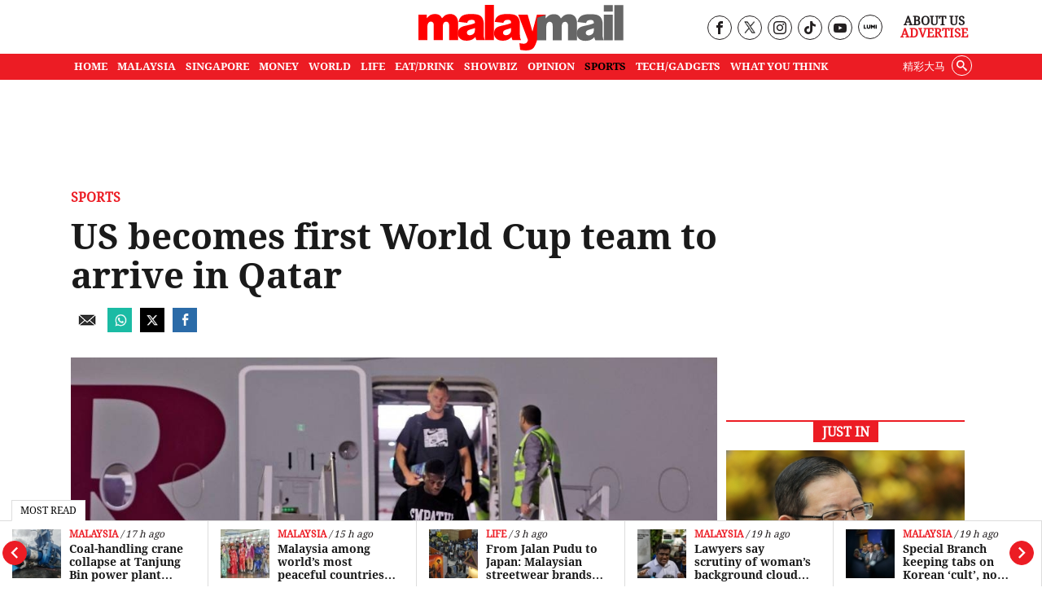

--- FILE ---
content_type: text/html; charset=UTF-8
request_url: https://www.malaymail.com/news/sports/2022/11/11/us-becomes-first-world-cup-team-to-arrive-in-qatar/38876
body_size: 22101
content:
<!DOCTYPE html>
<html   itemscope itemtype="https://schema.org/NewsArticle"   lang="en" xml:lang="en" dir="ltr">
<head>
    <title> US becomes first World Cup team to arrive in Qatar | Malay Mail </title>
<link rel="icon" type="image/png" href="/theme_malaymail/images/logo-32x32.png"/>

            <meta charset="utf-8">
<meta http-equiv="X-UA-Compatible" content="IE=edge">
<meta name="robots" content="index, follow, max-image-preview:large">
<meta name="language" content="en">
<meta name="copyright" content="Malay Mail">
<meta name="format-detection" content="telephone=no">
<meta name="viewport" content="width=device-width, initial-scale=1, maximum-scale=1">                <meta http-equiv="refresh" content="480">

                    			<meta name="description" content="DOHA, Nov 11 — US players on Thursday became the first from a World Cup team to arrive in Qatar, ten days before the tournament starts. The United States are playing in the..." />
<meta name="keywords" content="World Cup,qatar world cup" />
<meta name="Idkeywords" content="38876" />
<meta name="pageType" content="newsArticle" />
<meta name="url" content="https://www.malaymail.com/news/sports/2022/11/11/us-becomes-first-world-cup-team-to-arrive-in-qatar/38876" />
<meta name="datePublished" content="2022-11-11T07:17:08+08:00" />
<meta name="dateModified" content="2022-11-11T07:17:06+08:00" />
<meta name="author" content="" />
<meta name="inLanguage" content="en" />
<meta property="fb:app_id" content="1709756459249190" />
<meta property="fb:pages" content="163335377171805" />
<meta property="og:url" content="https://www.malaymail.com/news/sports/2022/11/11/us-becomes-first-world-cup-team-to-arrive-in-qatar/38876" />
<meta property="og:title" content="US becomes first World Cup team to arrive in Qatar" />
<meta property="og:description" content="DOHA, Nov 11 — US players on Thursday became the first from a World Cup team to arrive in Qatar, ten days before the tournament starts. The United States are playing in the..." />
<meta property="og:type" content="article" />
<meta property="og:locale" content="en" />
<meta property="og:site_name" content="Malay Mail " />
<meta property="article:published_time" content="2022-11-11 07:17:08" />
<meta property="article:author" content="" />
<meta property="article:section" content="Sports" />
<meta name="twitter:card" content="summary_large_image" />
<meta name="twitter:title" content="US becomes first World Cup team to arrive in Qatar" />
<meta name="twitter:description" content="DOHA, Nov 11 — US players on Thursday became the first from a World Cup team to arrive in Qatar, ten days before the tournament starts. The United States are playing in the..." />


<meta name="twitter:image" content="https://www.malaymail.com/malaymail/uploads/images/2022/11/11/66992.jpg" />
<meta property="og:image" content="https://www.malaymail.com/malaymail/uploads/images/2022/11/11/66992.jpg" />
<meta property="og:image:width" content="800" />
<meta property="og:image:height" content="400" />


<link rel="icon" type="image/png" href="https://www.malaymail.com/theme_malaymail/images/malaymail/graphics/meta/main/logo-32x32.png">
<link rel="icon" sizes="152x152" href="https://www.malaymail.com/theme_malaymail/images/malaymail/graphics/meta/main/logo-152x152.png">

<link rel="apple-touch-icon" href="https://www.malaymail.com/theme_malaymail/images/malaymail/graphics/meta/main/logo-76x76.png">
<link rel="apple-touch-icon" sizes="76x76" href="https://www.malaymail.com/theme_malaymail/images/malaymail/graphics/meta/main/logo-76x76.png">
<link rel="apple-touch-icon" sizes="120x120" href="https://www.malaymail.com/theme_malaymail/images/malaymail/graphics/meta/main/logo-120x120.png">
<link rel="apple-touch-icon" sizes="152x152" href="https://www.malaymail.com/theme_malaymail/images/malaymail/graphics/meta/main/logo-152x152.png">

<meta name="msapplication-square150x150logo" content="https://www.malaymail.com/theme_malaymail/images/malaymail/graphics/meta/main/logo-150x150.png">
<meta name="msapplication-wide310x150logo" content="https://www.malaymail.com/theme_malaymail/images/malaymail/graphics/meta/main/logo-310x150.png">

<meta name="thumbnailUrl" content="https://www.malaymail.com/malaymail/uploads/images/2022/11/11/66992.jpg" />
<meta itemprop="identifier" content="1460152" />
<meta itemprop="headline" content="US becomes first World Cup team to arrive in Qatar" />
<meta itemprop="articleSection" content="Sports" />
<meta itemprop="datePublished" content="2022-11-11T07:17:08+08:00" />
<meta itemprop="dateModified" content="2022-11-11T07:17:06+08:00" />
<meta itemprop="url" content="https://www.malaymail.com/news/sports/2022/11/11/us-becomes-first-world-cup-team-to-arrive-in-qatar/38876" />
<meta itemprop="inLanguage" content="en" />
<meta itemprop="author" content="" />
<meta itemprop="image" content="https://www.malaymail.com/malaymail/uploads/images/2022/11/11/66992.jpg" />
<meta itemprop="publisher" content="" />

<link rel="amphtml" href="https://www.malaymail.com/amp/news/sports/2022/11/11/us-becomes-first-world-cup-team-to-arrive-in-qatar/38876">

<link href="https://www.malaymail.com/news/sports/2022/11/11/us-becomes-first-world-cup-team-to-arrive-in-qatar/38876" rel="canonical" >

<script data-cfasync="false" type="application/ld+json">
    {
    "keywords": "World Cup,qatar world cup",
    "headline": "US becomes first World Cup team to arrive in Qatar",
    "description": "DOHA, Nov 11 — US players on Thursday became the first from a World Cup team to arrive in Qatar, ten days before the tournament starts. The United States are playing in the...",
    "articleSection": "Sports",
    "@context": "https://schema.org",
    "@type": "NewsArticle",
    "inLanguage": "en",
    "mainEntityOfPage":{
    "@type": "WebPage",
    "@id": "https://www.malaymail.com/news/sports/2022/11/11/us-becomes-first-world-cup-team-to-arrive-in-qatar/38876"
    }, 
    "image": {
    "@type": "ImageObject",
    "url": "https://www.malaymail.com/malaymail/uploads/images/2022/11/11/66992.jpg",
    "width": 800,
    "height": 400
    },
    "datePublished": "2022-11-11T07:17:08+08:00",
    "dateModified": "2022-11-11T07:17:06+08:00",
    "author": {
    "@type": "Person",
    "name": "Malay Mail"
    },
    "publisher": {
    "@type": "Organization",
    "name": "Malay Mail",
    "logo":

    { "@type": "ImageObject", "url": "https://www.malaymail.com/theme_malaymail/images/malaymail/logo-structured.png", "width": 238, "height": 60 }
    }
    }
</script>

                <script data-cfasync="true" src="/theme_malaymail/js/jquery-3.3.1.min.js"></script>
<script data-cfasync="false" async id="ebx" src="//applets.ebxcdn.com/ebx.js"></script>
<script data-cfasync="true" type="text/javascript" src="https://cdn.izooto.com/scripts/315d4370fb1334ca19eedac074c86fe7f1981d5e.js"></script>
<!--<script type="text/javascript" src="https://api.vodus.com/MediaPartners/BannerModeDirectToHTML-MalayMail.js?v=202211021354" defer="defer"></script>-->
<script data-cfasync="true">window._izq = window._izq || [];window._izq.push(['init',{'auto_prompt' : false}])</script>
<script data-cfasync="true" type="text/javascript" async="async" src="//widgets.outbrain.com/outbrain.js"></script>

 

<script data-cfasync="false">
        var app = {"env":"production","route":"main.story","site":"main","pageType":"story","channel":"3","channelSlug":"sports","category":"0","categorySlug":"","entry":"1460152","entryTags":["World Cup,qatar world cup"],"page":"1"};
        app.isMobile = screen.width < 768 ? 'true' : 'false';
        app.containerMaxWidths = {
            xs: 0,
            sm: 576,
            md: 768,
            lg: 992,
            xl: 1200
        };

        window.dataLayer = window.dataLayer || [];
        dataLayer.push({'app': app});
dataLayer.push({"type":"story","articleId":1460152,"articleTitle":"US becomes first World Cup team to arrive in Qatar","articleTimestamp":1668122228,"articleByline":"","channelId":3,"channelTitle":"Sports","topicId":"null","topicTitle":"World Cup,qatar world cup"});
    </script>
 <script data-cfasync="true">
    var slots = {"mm-story-mreg-4":{"size_group":null,"slot_sizes":[[300,250],[336,280],[1,1]],"unit_path":"/32246135/mm-story-mreg-4"},"mm-story-320x100":{"size_group":null,"slot_sizes":[[320,100],[300,250],[336,280],[1,1]],"unit_path":"/32246135/mm-story-320x100"},"mm-story-outstream":{"size_group":null,"slot_sizes":[[1,1]],"unit_path":"/32246135/MM-1x1-Outstream"},"mm-story-mreg-2":{"size_group":"inarticle","slot_sizes":[[728,90],[300,250],[336,280]],"unit_path":"/32246135/mm-story-mreg-2"},"mm-teads":{"size_group":"","slot_sizes":[[1,1]],"unit_path":"/32246135/1x1-teads","targetting":[]},"mm-story-mreg-3":{"size_group":null,"slot_sizes":[[300,250],[336,280]],"unit_path":"/32246135/mm-story-mreg-3"},"mm-story-mreg-1":{"size_group":null,"slot_sizes":[[300,250],[1,1]],"unit_path":"/32246135/mm-story-mreg-1"},"mm-story-mreg-5":{"size_group":null,"slot_sizes":[[300,600]],"unit_path":"/32246135/mm-story-mreg-5"},"OOP":{"size_group":null,"slot_sizes":null,"unit_path":"/32246135/OOP"},"mm-oop":{"size_group":null,"slot_sizes":null,"unit_path":"/32246135/mm-oop"},"mm-billboard":{"size_group":"billboard","slot_sizes":[[970,250],[320,100],[300,250]],"unit_path":"/32246135/mm-billboard"},"mm-non-balloon":{"size_group":null,"slot_sizes":[[1,1]],"unit_path":"/32246135/1x1-non-balloon"},"mm-sovrn":{"size_group":null,"slot_sizes":[[1,1]],"unit_path":"/32246135/1x1-Sovrn"}};
    var size_groups = {"billboard":[{"viewport_size":[1000,0],"slot_size":[[970,250]]},{"viewport_size":[0,0],"slot_size":[[320,100],[300,250]]}],"leaderboard-prime":[{"viewport_size":[1000,0],"slot_size":[[970,90]]},{"viewport_size":[768,0],"slot_size":[[728,90]]}],"leaderboard":[{"viewport_size":[1000,0],"slot_size":[[970,90]]},{"viewport_size":[768,0],"slot_size":[[728,90]]},{"viewport_size":[0,0],"slot_size":[[300,250]]}],"banner":[{"viewport_size":[1000,0],"slot_size":[[620,100]]},{"viewport_size":[0,0],"slot_size":[[320,100]]}],"inarticle":[{"viewport_size":[1000,0],"slot_size":[[728,90],[300,250],[336,280]]},{"viewport_size":[0,0],"slot_size":[[300,250],[336,280]]}]};
</script>
<script data-cfasync="false" type="application/javascript" src="//anymind360.com/js/1405/ats.js"></script>
<script data-cfasync="false" async src="https://securepubads.g.doubleclick.net/tag/js/gpt.js" crossorigin="anonymous"></script>

<script data-cfasync="true">
    window.googletag = window.googletag || {};
    googletag.cmd = googletag.cmd || [];
    var sizes = {};
    googletag.cmd.push(function () {
    for (group in size_groups) {
    var size_group = size_groups[group];
    sizes[group] = googletag.sizeMapping();
    for (i in size_group) {
    var size = size_group[i];
    sizes[group] = sizes[group].addSize(size['viewport_size'], size['slot_size']);
    }
    sizes[group] = sizes[group].build();
    }
    });
    googletag.cmd.push(function () {
    googletag.pubads().addEventListener("slotRenderEnded", function (event) {
    if (!event.isEmpty && event.size[0] > 1) {
    var adEl = document.getElementById(event.slot.getSlotElementId());
    adEl.style.width = event.size[0] + 'px';
    adEl.style.marginLeft = 'auto';
    adEl.style.marginRight = 'auto';
    }
    });
    });
    function dfp_pushSlots(slots) {
    googletag.cmd.push(function () {
    for (name in slots) {
    var slot = slots[name];
    if (slot.slot_sizes) {
    var gt = googletag.defineSlot(slot.unit_path, slot.slot_sizes, name);
    if (slot.size_group && sizes[ slot.size_group ]) {
    gt = gt.defineSizeMapping(sizes[ slot.size_group ]);
    }
    } else {
    var gt = googletag.defineOutOfPageSlot(slot.unit_path, name);
    }

    gt.addService(googletag.pubads());
// gt.setCollapseEmptyDiv(true).addService(googletag.pubads());
    }

    googletag.pubads().setTargeting("sublimeskinz_yes", (screen.width >= 1200) ? "true" : "false");
    googletag.pubads().setTargeting("inskin_yes", (screen.width >= 1400) ? "true" : "false");
    googletag.pubads().setTargeting("inskin_m_yes", (screen.width >= 375 && screen.width <= 600 && (navigator.userAgent.includes('iPhone') || navigator.userAgent.includes('Android'))) ? "true" : "false");
    googletag.pubads().setTargeting('env', app.env);
    googletag.pubads().setTargeting('site', app.site);
    googletag.pubads().setTargeting('pageType', app.pageType);
    if (app.channel > 0) {
    googletag.pubads().setTargeting('channel', app.channel);
    googletag.pubads().setTargeting('channelSlug', app.channelSlug);
    }
    if (app.category > 0) {
    googletag.pubads().setTargeting('category', app.category);
    googletag.pubads().setTargeting('categorySlug', app.categorySlug);
    }
    if (app.entry > 0) {
    googletag.pubads().setTargeting('keywords-tags', app.entryTags);
    googletag.pubads().setTargeting('entry', app.entry);
    }
    googletag.pubads().setTargeting('page', app.page);
    googletag.pubads().setTargeting('amp', 'false');
    googletag.pubads().setTargeting('page-url-key', "us-becomes-first-world-cup-team-to-arriv");
//    googletag.pubads().set('page_url', 'https://www.malaymail.com/news/sports/2022/11/11/us-becomes-first-world-cup-team-to-arrive-in-qatar/38876');

    // Define a function to check if an element is in the viewport
    function isElementInViewport(el) {
        var rect = el.getBoundingClientRect();
        return (
        rect.top >= 0 &&
        rect.left >= 0 &&
        rect.bottom <= (window.innerHeight || document.documentElement.clientHeight) &&
        rect.right <= (window.innerWidth || document.documentElement.clientWidth)
        );
    }
    // Define a function to handle lazy loading
    function lazyLoadAds() {
        var ads = document.querySelectorAll('.lazy-ad');
        ads.forEach(function(ad) {
        if (isElementInViewport(ad)) {
        googletag.cmd.push(function() {
        googletag.display(ad.id);
        });
        ad.classList.remove('lazy-ad');
        }
        });
    }
    // Use Intersection Observer to trigger lazy loading
    var observer = new IntersectionObserver(function(entries) {
        entries.forEach(function(entry) {
        if (entry.isIntersecting) {
            var ad = entry.target;
            googletag.cmd.push(function() {
            googletag.display(ad.id);
            });
            observer.unobserve(ad);
            ad.classList.remove('lazy-ad');
        }
        });
    });
    // Start observing lazy ads
    var lazyAds = document.querySelectorAll('.lazy-ad');
    lazyAds.forEach(function(ad) {
        observer.observe(ad);
    });
    
    googletag.pubads().enableSingleRequest();
    googletag.pubads().collapseEmptyDivs();
    googletag.enableServices();
    
    // Trigger lazy loading on scroll
    window.addEventListener('scroll', lazyLoadAds);
    window.addEventListener('resize', lazyLoadAds);
    
    });
    }

    dfp_pushSlots(slots);
</script>
 <script data-cfasync='true'>(function(w,d,s,l,i){w[l]=w[l]||[];w[l].push({'gtm.start':
                new Date().getTime(),event:'gtm.js'});var f=d.getElementsByTagName(s)[0],
            j=d.createElement(s),dl=l!='dataLayer'?'&l='+l:'';j.async=true;j.src=
            'https://www.googletagmanager.com/gtm.js?id='+i+dl;f.parentNode.insertBefore(j,f);
        })(window,document,'script','dataLayer','GTM-5LC3K8F');</script>
<meta name="dailymotion-domain-verification" content="dmo5qgk0uy3qakucb" />


<!-- TikTok Pixel Code Start -->
<script data-cfasync="false">
!function (w, d, t) {
w.TiktokAnalyticsObject=t;var ttq=w[t]=w[t]||[];ttq.methods=["page","track","identify","instances","debug","on","off","once","ready","alias","group","enableCookie","disableCookie","holdConsent","revokeConsent","grantConsent"],ttq.setAndDefer=function(t,e){t[e]=function(){t.push([e].concat(Array.prototype.slice.call(arguments,0)))}};for(var i=0;i<ttq.methods.length;i++)ttq.setAndDefer(ttq,ttq.methods[i]);ttq.instance=function(t){for(
var e=ttq._i[t]||[],n=0;n<ttq.methods.length;n++)ttq.setAndDefer(e,ttq.methods[n]);return e},ttq.load=function(e,n){var r="https://analytics.tiktok.com/i18n/pixel/events.js",o=n&&n.partner;ttq._i=ttq._i||{},ttq._i[e]=[],ttq._i[e]._u=r,ttq._t=ttq._t||{},ttq._t[e]=+new Date,ttq._o=ttq._o||{},ttq._o[e]=n||{};n=document.createElement("script")
;n.type="text/javascript",n.async=!0,n.src=r+"?sdkid="+e+"&lib="+t;e=document.getElementsByTagName("script")[0];e.parentNode.insertBefore(n,e)};
ttq.load('CV403LJC77UBGGL5D9C0');
ttq.page();
}(window, document, 'ttq');
</script>
<!-- TikTok Pixel Code End -->

    <link rel="preload" type="text/css" href="/theme_malaymail/css/bootstrap.min.css?v=3.5"   as="style" onload="this.rel='stylesheet'" crossorigin="use-credentials">
<link rel="preload" type="text/css" href="/theme_malaymail/css/general-styles.min.css?v=3.5"   as="style" onload="this.rel='stylesheet'" crossorigin="use-credentials">
<link rel="preload" type="text/css" href="/theme_malaymail/css/main-styles.min.css?v=3.5"   as="style" onload="this.rel='stylesheet'" crossorigin="use-credentials">            </head>
<body class="malaymail-body">
    <noscript><iframe src="https://www.googletagmanager.com/ns.html?id=GTM-5LC3K8F"
                      height="0" width="0" style="display:none;visibility:hidden"></iframe></noscript>
    <div id="OOP" class="my-3 ads text-center oop-unit-height">
    <script data-cfasync="true">
        googletag.cmd.push(function () {
            googletag.display("OOP");
        });
    </script>
</div>
<div id="mm-oop" class="my-3 ads text-center oop-unit-height">
    <script data-cfasync="true">
        googletag.cmd.push(function () {
            googletag.display("mm-oop");
        });
    </script>
</div>  
<div id="mm-non-balloon" class="my-3 ads text-center one-by-one-ad">
    <script data-cfasync="true">
        googletag.cmd.push(function() {googletag.display("mm-non-balloon");});
    </script>
</div>
<div id="mm-sovrn" class="my-3 ads text-center one-by-one-ad">
    <script data-cfasync="true">
        googletag.cmd.push(function() {googletag.display("mm-sovrn");});
    </script>
</div>
    <input type="hidden" id="APP_URL" value="https://www.malaymail.com/" />
    <input id="BASE_URL" type="hidden" value="https://www.malaymail.com/" />
<!-- header.blade.php -->
<header class="">

    <div class="mobile-search-form-con hidden">
        <div class="container">
            <div class="row">
                <div class="col-md-12">
                    <form class="holder-search" method="GET" target="_top" action="/search" id="headerSearchForm">
                        <input class="form-field" type="text" placeholder="Search..."  name="query" autocomplete="off" id="query">
                        <div class="search-icon-con"><button class="icon-search" type="submit"></button></div>
                    </form>
                </div>
            </div>
        </div>
    </div>


    <div class="container">
        <div class="row header-top">
            <div class="col-md-4 empty-container hidden-xs">&nbsp;</div>
            <div class="col-md-4 holder-logo-container"><div class="logo-container"> <a href="/" title="Malay Mail">
                        <img src="/theme_malaymail/images/logo.svg" alt="Logo" width="254" height="56" onerror="this.src='/theme_malaymail/images/logo.svg'"/>
                    </a></div></div>
            <div class="col-md-4 holder-quick-links text-right hidden-xs">
                <div class="header-social-menu">
                                        <div class="social-media-header-item"><a target="_blank" rel="nofollow noopener" href="https://www.facebook.com/malaymaildotcom" title="Malay Mail Facebook Page"><span class="hidden">Our Facebook page link</span><i class="icon-facebook"></i></a></div>
                    <div class="social-media-header-item"><a target="_blank" rel="nofollow noopener" href="https://twitter.com/malaymail" title="Malay Mail Twitter"><span class="hidden">Our Twitter page link</span><img src="/theme_malaymail/images/tw-header-black.png" class="tw" height="15" width="14" alt="Twitter" /></a></div>
                    <div class="social-media-header-item"><a target="_blank" rel="nofollow noopener" href="https://www.instagram.com/accounts/login/?next=/themalaymail/" title="Malay Mail Instagram"><span class="hidden">Our Instagram page link</span><i class="icon-instagram"></i></a></div>
                    <div class="social-media-header-item"><a target="_blank" rel="nofollow noopener" href="https://www.tiktok.com/@themalaymail" title="Malay Mail Tiktok Account"><span class="hidden">Our Tiktok page link</span><i class="icon-tiktok"></i></a></div>
                    <div class="social-media-header-item"><a target="_blank" rel="nofollow noopener" href="https://www.youtube.com/user/themalaymailonline/videos" title="Malay Mail Youtube Channel"><span class="hidden">Our Youtube page link</span><i class="icon-youtube"></i></a></div>
                    <div class="social-media-header-item"><a target="_blank" rel="nofollow noopener" href="https://luminews.my/publishers/Malay_Mail?utm_source=Malay_Mail&utm_medium=referral&utm_campaign=Lumi_Logo_Pub"><img class="lumi" src="/theme_malaymail/images/icons/lumi_news_black.svg" alt="Lumi" width="16" height="16"></a></div>
                                    </div>
                <div class="header-quick-links">
                                        <p><a href="/about" title="About Us">About Us</a></p>
                    <p><a href="/advertise" title="Advertise" class="red-color">Advertise</a></p>
                                    </div>
            </div>
        </div>
    </div>
    <div class="top-menu-bar">
                <div class="container">
            <div class="row">
                <div class="col-md-12">
                    <nav id='cssmenu'>
                        <div id="head-mobile"></div>
                        <div class="mobile-search-icon"><i class="icon-search"></i></div>
                        <div class="button"></div>
                                                                        <ul class="malaymail-menu">
                                                                                                                <li class=''>
                                <a href="https://www.malaymail.com/" title="Home">
                                    Home
                                </a>
                            </li>
                                                                                    <li class=''>
                                <a href="/news/malaysia" title="MALAYSIA">
                                    MALAYSIA
                                </a>
                            </li>
                                                                                    <li class=''>
                                <a href="/news/singapore" title="SINGAPORE">
                                    SINGAPORE
                                </a>
                            </li>
                                                                                    <li class=''>
                                <a href="/news/money" title="MONEY">
                                    MONEY
                                </a>
                            </li>
                                                                                    <li class=''>
                                <a href="/news/world" title="WORLD">
                                    WORLD
                                </a>
                            </li>
                                                                                    <li class=''>
                                <a href="/news/life" title="LIFE">
                                    LIFE
                                </a>
                            </li>
                                                                                    <li class=''>
                                <a href="/news/eat-drink" title="EAT/DRINK">
                                    EAT/DRINK
                                </a>
                            </li>
                                                                                    <li class=''>
                                <a href="/news/showbiz" title="SHOWBIZ">
                                    SHOWBIZ
                                </a>
                            </li>
                                                                                    <li class=''>
                                <a href="/news/opinion" title="OPINION">
                                    OPINION
                                </a>
                            </li>
                                                                                    <li class='active'>
                                <a href="/news/sports" title="SPORTS">
                                    SPORTS
                                </a>
                            </li>
                                                                                    <li class=''>
                                <a href="/news/tech-gadgets" title="TECH/GADGETS">
                                    TECH/GADGETS
                                </a>
                            </li>
                                                                                    <li class=''>
                                <a href="/news/what-you-think" title="What You Think">
                                    What You Think
                                </a>
                            </li>
                                                                                    <li class="hidden-xs white-hover search-li">
                                <div class="searchInMenu">
                                    <span class="icon-search" title="Search"></span>
                                </div>
                            </li>
                                                                                    <li class="hidden-xs external_links">
                                <a href="https://www.cincainews.com/" target="_blank" title="精彩大马">
                                    精彩大马
                                </a>
                            </li>
                                                                                    <li class="hidden-md separator">&nbsp;</li>
                                                        <li class="hidden-md menu-mobile-links">
                                                                <a href="https://www.malaymail.com/archives" title="ARCHIVES">ARCHIVES</a>
                                                                <a href="https://www.malaymail.com/about" title="ABOUT US">ABOUT US</a>
                                                                <a href="https://www.malaymail.com/policy" title="PRIVACY POLICY">PRIVACY POLICY</a>
                                                                <a href="https://www.malaymail.com/terms" title="TERMS OF USE">TERMS OF USE</a>
                                                                <a href="https://www.malaymail.com/advertise" title="ADVERTISE">ADVERTISE</a>
                                                            </li>
                                                        <li class="hidden-md menu-mobile-icons">
                                <div>
                                    <a href="https://apps.apple.com/my/app/malay-mail/id694093285" title="Malay Mail App Store" target="_blank" rel="nofollow noopener"><img src="/theme_malaymail/images/icons/app-store-24.png" alt="App Store" height="24" width="24" /></a>
                                    <br/>
                                    <a href="https://appgallery.huawei.com/#/app/C101448815?appId=C101448815&source=appshare&subsource=C101448815" title="Malay Mail App Gallery" target="_blank" rel="nofollow noopener" class="huawei-store"><img src="/theme_malaymail/images/icons/huawei-store-24.png" alt="Huawei Store" height="24" width="30" /></a>
                                </div>
                                <div>
                                    <a href="https://play.google.com/store/apps/details?id=com.malaymail.news" title="Malay Mail Google Play" target="_blank" rel="nofollow noopener"><img src="/theme_malaymail/images/icons/playstore-24.png" alt="Play Store" height="24" width="24" /></a>
                                    <br/>
                                    <a href="https://news.google.com/publications/CAAqBwgKMLHbhQswofmCAw?hl=en-MY&gl=MY&ceid=MY%3Aen" title="Malay Mail Google News" target="_blank" rel="nofollow noopener"><img src="/theme_malaymail/images/icons/google-news-24.png" alt="Google News" height="24" width="24" /></a>
                                </div>
                            </li>
                                                        <li class="hidden-md separator">&nbsp;</li>
                                                        <li class="hidden-md">
                                <a href="https://www.cincainews.com/" target="_blank" title="精彩大马">
                                    精彩大马
                                </a>
                            </li>
                                                        <li class="hidden-md separator">&nbsp;</li>
                            <li class="hidden-md menu-mobile-social-media">
                                                                <div class="social-media-header-item"><a target="_blank" rel="nofollow noopener" href="https://www.facebook.com/malaymaildotcom" title="Malay Mail Facebook Page"><i class="icon-facebook"></i></a></div>
                                <div class="social-media-header-item"><a target="_blank" rel="nofollow noopener" href="https://twitter.com/malaymail" title="Malay Mail Twitter"><img src="/theme_malaymail/images/tw-header-white.png" class="tw" height="15" width="14" alt="Twitter" /></a></div>
                                <div class="social-media-header-item"><a target="_blank" rel="nofollow noopener" href="https://www.instagram.com/accounts/login/?next=/themalaymail/" title="Malay Mail Instagram"><i class="icon-instagram"></i></a></div>
                                <div class="social-media-header-item"><a target="_blank" rel="nofollow noopener" href="https://www.youtube.com/user/themalaymailonline/videos" title="Malay Mail Youtube Channel"><i class="icon-youtube"></i></a></div>
                                <div class="social-media-header-item"><a target="_blank" rel="nofollow noopener" href="https://luminews.my/publishers/Malay_Mail?utm_source=Malay_Mail&utm_medium=referral&utm_campaign=Lumi_Logo_Pub"><img class="lumi" src="/theme_malaymail/images/icons/lumi_logo_white.svg" alt="Lumi" width="16" height="16"></a></div>
                                                                <br/><br/>
                                                            </li>
                        </ul>
                    </nav>
                </div>
            </div>
        </div>
            </div>

    <div class="search-container hidden">
        <div class="container">
            <div class="row">
                <div class="col-md-12">
                    <form class="holder-search" method="GET" action="/search" id="headerSearchForm">
                                                <label class="hidden" for="query">Enter a word</label>
                        <input class="form-field" type="text" placeholder="Search..."  name="query" autocomplete="off" id="query">
                        <span class="icon-container"><span class="icon-close"></span></span>
                    </form>
                </div>
            </div>
        </div>
    </div>

</header>
<div class="latest-news" style="width: 100%;background-color: #FFF !important; z-index: 99 !important;">
    <div class="most-read-title">Most Read</div>
    <div class="latest-news-carousel">
        <div class="owl-carousel owl-theme">
                        <div class="item article-item">
                <div class="news-image">
                    <div class="layout-ratio">
    <picture>
                <source  media="(min-width: 786px)" data-srcset="https://cdn4.premiumread.com/?url=https://malaymail.com/malaymail/uploads/images/2025/12/13/314501.jpg&w=100&q=100&f=jpg&t=6" type="image/jpg">
        <source data-srcset="https://cdn4.premiumread.com/?url=https://malaymail.com/malaymail/uploads/images/2025/12/13/314501.jpg&w=100&q=100&f=jpg&t=6" type="image/jpg">

        <img src="https://cdn4.premiumread.com/?url=https://malaymail.com/malaymail/uploads/images/2025/12/13/314501.jpg&w=30&q=100&f=jpg&t=6" class="lazy figure-img img-fluid rounded"
             data-src="https://cdn4.premiumread.com/?url=https://malaymail.com/malaymail/uploads/images/2025/12/13/314501.jpg&w=100&q=100&f=jpg&t=6" style="" 
             alt="Prime Minister Datuk Seri Anwar Ibrahim speaks during the Christmas high-tea organised by the Christian Federation of Malaysia at the Christian Churches of Malaysia Ecumenical Center in Petaling Jaya, Selangor on December 13, 2025. — Picture by Raymond Manuel
" title="BM first, English second and Chinese third: Anwar says mastering languages not a zero-sum game"
             onerror="this.src='https://www.malaymail.com/malaymail/uploads/images/2025/12/13/314501.jpg';this.removeAttribute('onerror');">
            </picture>
</div>

                </div>
                <div class="news-details">
                    <div class="article-info">
                                                                        <a href="/news/malaysia" title="Malaysia" class="article-section">Malaysia</a>
                                                                        <span class="article-date">&nbsp;/&nbsp;15 h ago</span>
                    </div>
                    <h2 class="article-title"><a href="https://www.malaymail.com/news/malaysia/2025/12/13/bm-first-english-second-and-chinese-third-anwar-says-mastering-languages-not-a-zero-sum-game/201830" title="BM first, English second and Chinese third: Anwar says mastering languages not a zero-sum game"> BM first, English second and Chinese third: Anwar says mastering languages not a zero-sum game</a></h2>
                </div>
            </div>
                        <div class="item article-item">
                <div class="news-image">
                    <div class="layout-ratio">
    <picture>
                <source  media="(min-width: 786px)" data-srcset="https://cdn4.premiumread.com/?url=https://malaymail.com/malaymail/uploads/images/2025/12/13/314486.jpg&w=100&q=100&f=jpg&t=6" type="image/jpg">
        <source data-srcset="https://cdn4.premiumread.com/?url=https://malaymail.com/malaymail/uploads/images/2025/12/13/314486.jpg&w=100&q=100&f=jpg&t=6" type="image/jpg">

        <img src="https://cdn4.premiumread.com/?url=https://malaymail.com/malaymail/uploads/images/2025/12/13/314486.jpg&w=30&q=100&f=jpg&t=6" class="lazy figure-img img-fluid rounded"
             data-src="https://cdn4.premiumread.com/?url=https://malaymail.com/malaymail/uploads/images/2025/12/13/314486.jpg&w=100&q=100&f=jpg&t=6" style="object-position:50.685% 34.24655%;" 
             alt="The aftermath of the crane collapse at the Tanjung Bin Power Plant near Kukup, Pontian. — Bernama pic" title="Coal-handling crane collapse at Tanjung Bin power plant leaves two workers dead, three injured"
             onerror="this.src='https://www.malaymail.com/malaymail/uploads/images/2025/12/13/314486.jpg';this.removeAttribute('onerror');">
            </picture>
</div>

                </div>
                <div class="news-details">
                    <div class="article-info">
                                                                        <a href="/news/malaysia" title="Malaysia" class="article-section">Malaysia</a>
                                                                        <span class="article-date">&nbsp;/&nbsp;17 h ago</span>
                    </div>
                    <h2 class="article-title"><a href="https://www.malaymail.com/news/malaysia/2025/12/13/coal-handling-crane-collapse-at-tanjung-bin-power-plant-leaves-two-workers-killed-three-injured/201820" title="Coal-handling crane collapse at Tanjung Bin power plant leaves two workers dead, three injured"> Coal-handling crane collapse at Tanjung Bin power plant leaves two workers dead, three injured</a></h2>
                </div>
            </div>
                        <div class="item article-item">
                <div class="news-image">
                    <div class="layout-ratio">
    <picture>
                <source  media="(min-width: 786px)" data-srcset="https://cdn4.premiumread.com/?url=https://malaymail.com/malaymail/uploads/images/2025/12/13/314506.jpg&w=100&q=100&f=jpg&t=6" type="image/jpg">
        <source data-srcset="https://cdn4.premiumread.com/?url=https://malaymail.com/malaymail/uploads/images/2025/12/13/314506.jpg&w=100&q=100&f=jpg&t=6" type="image/jpg">

        <img src="https://cdn4.premiumread.com/?url=https://malaymail.com/malaymail/uploads/images/2025/12/13/314506.jpg&w=30&q=100&f=jpg&t=6" class="lazy figure-img img-fluid rounded"
             data-src="https://cdn4.premiumread.com/?url=https://malaymail.com/malaymail/uploads/images/2025/12/13/314506.jpg&w=100&q=100&f=jpg&t=6" style="" 
             alt="Prime Minister Datuk Seri Anwar Ibrahim said Malaysia’s ability to manage diversity has strengthened international confidence and positioned it as a stabilising force in South-east Asia. — Bernama pic
" title="Malaysia among world’s most peaceful countries despite being complex, says Anwar"
             onerror="this.src='https://www.malaymail.com/malaymail/uploads/images/2025/12/13/314506.jpg';this.removeAttribute('onerror');">
            </picture>
</div>

                </div>
                <div class="news-details">
                    <div class="article-info">
                                                                        <a href="/news/malaysia" title="Malaysia" class="article-section">Malaysia</a>
                                                                        <span class="article-date">&nbsp;/&nbsp;15 h ago</span>
                    </div>
                    <h2 class="article-title"><a href="https://www.malaymail.com/news/malaysia/2025/12/13/malaysia-among-worlds-most-peaceful-countries-despite-being-complex-says-anwar/201832" title="Malaysia among world’s most peaceful countries despite being complex, says Anwar"> Malaysia among world’s most peaceful countries despite being complex, says Anwar</a></h2>
                </div>
            </div>
                        <div class="item article-item">
                <div class="news-image">
                    <div class="layout-ratio">
    <picture>
                <source  media="(min-width: 786px)" data-srcset="https://cdn4.premiumread.com/?url=https://malaymail.com/malaymail/uploads/images/2025/12/13/309562.jpg&w=100&q=100&f=jpg&t=6" type="image/jpg">
        <source data-srcset="https://cdn4.premiumread.com/?url=https://malaymail.com/malaymail/uploads/images/2025/12/13/309562.jpg&w=100&q=100&f=jpg&t=6" type="image/jpg">

        <img src="https://cdn4.premiumread.com/?url=https://malaymail.com/malaymail/uploads/images/2025/12/13/309562.jpg&w=30&q=100&f=jpg&t=6" class="lazy figure-img img-fluid rounded"
             data-src="https://cdn4.premiumread.com/?url=https://malaymail.com/malaymail/uploads/images/2025/12/13/309562.jpg&w=100&q=100&f=jpg&t=6" style="object-position:50.685% 34.24655%;" 
             alt="The local streetwear and lifestyle convention LahLahLand 2025, which took place at The Mines International Exhibition and Convention Center saw over 50 local brands participating. —Pictures by Arif Zikri

" title="From Jalan Pudu to Japan: Malaysian streetwear brands making waves locally and internationally"
             onerror="this.src='https://www.malaymail.com/malaymail/uploads/images/2025/12/13/309562.jpg';this.removeAttribute('onerror');">
            </picture>
</div>

                </div>
                <div class="news-details">
                    <div class="article-info">
                                                                        <a href="/news/life" title="Life" class="article-section">Life</a>
                                                                        <span class="article-date">&nbsp;/&nbsp;3 h ago</span>
                    </div>
                    <h2 class="article-title"><a href="https://www.malaymail.com/news/life/2025/12/14/from-jalan-pudu-to-japan-malaysian-streetwear-brands-making-waves-locally-and-internationally/198264" title="From Jalan Pudu to Japan: Malaysian streetwear brands making waves locally and internationally"> From Jalan Pudu to Japan: Malaysian streetwear brands making waves locally and internationally</a></h2>
                </div>
            </div>
                        <div class="item article-item">
                <div class="news-image">
                    <div class="layout-ratio">
    <picture>
                <source  media="(min-width: 786px)" data-srcset="https://cdn4.premiumread.com/?url=https://malaymail.com/malaymail/uploads/images/2025/12/13/314471.jpg&w=100&q=100&f=jpg&t=6" type="image/jpg">
        <source data-srcset="https://cdn4.premiumread.com/?url=https://malaymail.com/malaymail/uploads/images/2025/12/13/314471.jpg&w=100&q=100&f=jpg&t=6" type="image/jpg">

        <img src="https://cdn4.premiumread.com/?url=https://malaymail.com/malaymail/uploads/images/2025/12/13/314471.jpg&w=30&q=100&f=jpg&t=6" class="lazy figure-img img-fluid rounded"
             data-src="https://cdn4.premiumread.com/?url=https://malaymail.com/malaymail/uploads/images/2025/12/13/314471.jpg&w=100&q=100&f=jpg&t=6" style="" 
             alt="In a statement today, lawyers Rajesh Nagarajan (pictured) and Sachpreetraj Singh said remarks by Melaka police chief Datuk Dzulkhairi Mukhtar regarding the marital status and alleged past criminal record of Jayashree were irrelevant and inappropriate. — Picture by Firdaus Latif" title="Lawyers say scrutiny of woman’s background clouds questions over Durian Tunggal police shooting"
             onerror="this.src='https://www.malaymail.com/malaymail/uploads/images/2025/12/13/314471.jpg';this.removeAttribute('onerror');">
            </picture>
</div>

                </div>
                <div class="news-details">
                    <div class="article-info">
                                                                        <a href="/news/malaysia" title="Malaysia" class="article-section">Malaysia</a>
                                                                        <span class="article-date">&nbsp;/&nbsp;19 h ago</span>
                    </div>
                    <h2 class="article-title"><a href="https://www.malaymail.com/news/malaysia/2025/12/13/lawyers-say-scrutiny-of-womans-background-clouds-questions-over-durian-tunggal-police-shooting/201811" title="Lawyers say scrutiny of woman’s background clouds questions over Durian Tunggal police shooting"> Lawyers say scrutiny of woman’s background clouds questions over Durian Tunggal police shooting</a></h2>
                </div>
            </div>
                        <div class="item article-item">
                <div class="news-image">
                    <div class="layout-ratio">
    <picture>
                <source  media="(min-width: 786px)" data-srcset="https://cdn4.premiumread.com/?url=https://malaymail.com/malaymail/uploads/images/2025/12/13/314468.jpg&w=100&q=100&f=jpg&t=6" type="image/jpg">
        <source data-srcset="https://cdn4.premiumread.com/?url=https://malaymail.com/malaymail/uploads/images/2025/12/13/314468.jpg&w=100&q=100&f=jpg&t=6" type="image/jpg">

        <img src="https://cdn4.premiumread.com/?url=https://malaymail.com/malaymail/uploads/images/2025/12/13/314468.jpg&w=30&q=100&f=jpg&t=6" class="lazy figure-img img-fluid rounded"
             data-src="https://cdn4.premiumread.com/?url=https://malaymail.com/malaymail/uploads/images/2025/12/13/314468.jpg&w=100&q=100&f=jpg&t=6" style="" 
             alt="Datuk Seri Saifuddin Nasution Ismail said Special Branch is keeping the group under surveillance despite no immediate security concerns. — Picture by Raymond Manuel" title="Special Branch keeping tabs on Korean ‘cult’, no immediate security concerns detected, says home minister"
             onerror="this.src='https://www.malaymail.com/malaymail/uploads/images/2025/12/13/314468.jpg';this.removeAttribute('onerror');">
            </picture>
</div>

                </div>
                <div class="news-details">
                    <div class="article-info">
                                                                        <a href="/news/malaysia" title="Malaysia" class="article-section">Malaysia</a>
                                                                        <span class="article-date">&nbsp;/&nbsp;19 h ago</span>
                    </div>
                    <h2 class="article-title"><a href="https://www.malaymail.com/news/malaysia/2025/12/13/special-branch-keeping-tabs-on-korean-cult-no-immediate-security-concerns-detected-says-home-minister/201808" title="Special Branch keeping tabs on Korean ‘cult’, no immediate security concerns detected, says home minister"> Special Branch keeping tabs on Korean ‘cult’, no immediate security concerns detected, says home minister</a></h2>
                </div>
            </div>
                        <div class="item article-item">
                <div class="news-image">
                    <div class="layout-ratio">
    <picture>
                <source  media="(min-width: 786px)" data-srcset="https://cdn4.premiumread.com/?url=https://malaymail.com/malaymail/uploads/images/2025/12/13/314464.JPG&w=100&q=100&f=jpg&t=6" type="image/jpg">
        <source data-srcset="https://cdn4.premiumread.com/?url=https://malaymail.com/malaymail/uploads/images/2025/12/13/314464.JPG&w=100&q=100&f=jpg&t=6" type="image/jpg">

        <img src="https://cdn4.premiumread.com/?url=https://malaymail.com/malaymail/uploads/images/2025/12/13/314464.JPG&w=30&q=100&f=jpg&t=6" class="lazy figure-img img-fluid rounded"
             data-src="https://cdn4.premiumread.com/?url=https://malaymail.com/malaymail/uploads/images/2025/12/13/314464.JPG&w=100&q=100&f=jpg&t=6" style="" 
             alt="The Bersatu president said all party donations are deposited into official accounts managed transparently by the treasurer-general. — Picture By Firdaus Latif" title="Muhyiddin says claim he stole Bersatu funds is unfounded"
             onerror="this.src='https://www.malaymail.com/malaymail/uploads/images/2025/12/13/314464.JPG';this.removeAttribute('onerror');">
            </picture>
</div>

                </div>
                <div class="news-details">
                    <div class="article-info">
                                                                        <a href="/news/malaysia" title="Malaysia" class="article-section">Malaysia</a>
                                                                        <span class="article-date">&nbsp;/&nbsp;19 h ago</span>
                    </div>
                    <h2 class="article-title"><a href="https://www.malaymail.com/news/malaysia/2025/12/13/muhyiddin-says-claim-he-stole-bersatu-funds-is-unfounded/201806" title="Muhyiddin says claim he stole Bersatu funds is unfounded"> Muhyiddin says claim he stole Bersatu funds is unfounded</a></h2>
                </div>
            </div>
                        <div class="item article-item">
                <div class="news-image">
                    <div class="layout-ratio">
    <picture>
                <source  media="(min-width: 786px)" data-srcset="https://cdn4.premiumread.com/?url=https://malaymail.com/malaymail/uploads/images/2025/12/13/314511.jpg&w=100&q=100&f=jpg&t=6" type="image/jpg">
        <source data-srcset="https://cdn4.premiumread.com/?url=https://malaymail.com/malaymail/uploads/images/2025/12/13/314511.jpg&w=100&q=100&f=jpg&t=6" type="image/jpg">

        <img src="https://cdn4.premiumread.com/?url=https://malaymail.com/malaymail/uploads/images/2025/12/13/314511.jpg&w=30&q=100&f=jpg&t=6" class="lazy figure-img img-fluid rounded"
             data-src="https://cdn4.premiumread.com/?url=https://malaymail.com/malaymail/uploads/images/2025/12/13/314511.jpg&w=100&q=100&f=jpg&t=6" style="" 
             alt="Researchers at the University of Cambridge warn that cheap, disposable phone numbers can be used to bypass SMS verification and create fake social media accounts for less than 30 US cents apiece (about RM1.25). — SoyaCincau pic
" title="The cost of online fraud: Throwaway numbers make account scams almost free"
             onerror="this.src='https://www.malaymail.com/malaymail/uploads/images/2025/12/13/314511.jpg';this.removeAttribute('onerror');">
            </picture>
</div>

                </div>
                <div class="news-details">
                    <div class="article-info">
                                                                        <a href="/news/money" title="Money" class="article-section">Money</a>
                                                                        <span class="article-date">&nbsp;/&nbsp;13 h ago</span>
                    </div>
                    <h2 class="article-title"><a href="https://www.malaymail.com/news/money/2025/12/13/the-cost-of-online-fraud-throwaway-numbers-make-account-scams-almost-free/201837" title="The cost of online fraud: Throwaway numbers make account scams almost free"> The cost of online fraud: Throwaway numbers make account scams almost free</a></h2>
                </div>
            </div>
                        <div class="item article-item">
                <div class="news-image">
                    <div class="layout-ratio">
    <picture>
                <source  media="(min-width: 786px)" data-srcset="https://cdn4.premiumread.com/?url=https://malaymail.com/malaymail/uploads/images/2025/12/13/314483.jpg&w=100&q=100&f=jpg&t=6" type="image/jpg">
        <source data-srcset="https://cdn4.premiumread.com/?url=https://malaymail.com/malaymail/uploads/images/2025/12/13/314483.jpg&w=100&q=100&f=jpg&t=6" type="image/jpg">

        <img src="https://cdn4.premiumread.com/?url=https://malaymail.com/malaymail/uploads/images/2025/12/13/314483.jpg&w=30&q=100&f=jpg&t=6" class="lazy figure-img img-fluid rounded"
             data-src="https://cdn4.premiumread.com/?url=https://malaymail.com/malaymail/uploads/images/2025/12/13/314483.jpg&w=100&q=100&f=jpg&t=6" style="" 
             alt="Dong Zong says UEC recognition can coexist with strong Bahasa Melayu proficiency requirements under Article 152 of the Constitution. — Picture by Yusof Mat Isa" title="Dong Zong urges openness in UEC debate, cautions against zero-sum framing of language policy"
             onerror="this.src='https://www.malaymail.com/malaymail/uploads/images/2025/12/13/314483.jpg';this.removeAttribute('onerror');">
            </picture>
</div>

                </div>
                <div class="news-details">
                    <div class="article-info">
                                                                        <a href="/news/malaysia" title="Malaysia" class="article-section">Malaysia</a>
                                                                        <span class="article-date">&nbsp;/&nbsp;17 h ago</span>
                    </div>
                    <h2 class="article-title"><a href="https://www.malaymail.com/news/malaysia/2025/12/13/dong-zong-urges-openness-in-uec-debate-cautions-against-zero-sum-framing-of-language-policy/201821" title="Dong Zong urges openness in UEC debate, cautions against zero-sum framing of language policy"> Dong Zong urges openness in UEC debate, cautions against zero-sum framing of language policy</a></h2>
                </div>
            </div>
                        <div class="item article-item">
                <div class="news-image">
                    <div class="layout-ratio">
    <picture>
                <source  media="(min-width: 786px)" data-srcset="https://cdn4.premiumread.com/?url=https://malaymail.com/malaymail/uploads/images/2025/12/13/314469.jpg&w=100&q=100&f=jpg&t=6" type="image/jpg">
        <source data-srcset="https://cdn4.premiumread.com/?url=https://malaymail.com/malaymail/uploads/images/2025/12/13/314469.jpg&w=100&q=100&f=jpg&t=6" type="image/jpg">

        <img src="https://cdn4.premiumread.com/?url=https://malaymail.com/malaymail/uploads/images/2025/12/13/314469.jpg&w=30&q=100&f=jpg&t=6" class="lazy figure-img img-fluid rounded"
             data-src="https://cdn4.premiumread.com/?url=https://malaymail.com/malaymail/uploads/images/2025/12/13/314469.jpg&w=100&q=100&f=jpg&t=6" style="" 
             alt="Hsieh Yu-hsin, better known as Iris Hsieh, was found dead in a hotel bathtub on October 30 while working on a video project with Namewee. — Instagram pic" title="KL police chief: Namewee’s bail extended by another month pending toxicology report on influencer’s death"
             onerror="this.src='https://www.malaymail.com/malaymail/uploads/images/2025/12/13/314469.jpg';this.removeAttribute('onerror');">
            </picture>
</div>

                </div>
                <div class="news-details">
                    <div class="article-info">
                                                                        <a href="/news/malaysia" title="Malaysia" class="article-section">Malaysia</a>
                                                                        <span class="article-date">&nbsp;/&nbsp;19 h ago</span>
                    </div>
                    <h2 class="article-title"><a href="https://www.malaymail.com/news/malaysia/2025/12/13/kl-police-chief-namewees-bail-extended-by-another-month-pending-toxicology-report-on-influencers-death/201809" title="KL police chief: Namewee’s bail extended by another month pending toxicology report on influencer’s death"> KL police chief: Namewee’s bail extended by another month pending toxicology report on influencer’s death</a></h2>
                </div>
            </div>
                        <div class="item article-item">
                <div class="news-image">
                    <div class="layout-ratio">
    <picture>
                <source  media="(min-width: 786px)" data-srcset="https://cdn4.premiumread.com/?url=https://malaymail.com/malaymail/uploads/images/2025/12/13/314476.jpg&w=100&q=100&f=jpg&t=6" type="image/jpg">
        <source data-srcset="https://cdn4.premiumread.com/?url=https://malaymail.com/malaymail/uploads/images/2025/12/13/314476.jpg&w=100&q=100&f=jpg&t=6" type="image/jpg">

        <img src="https://cdn4.premiumread.com/?url=https://malaymail.com/malaymail/uploads/images/2025/12/13/314476.jpg&w=30&q=100&f=jpg&t=6" class="lazy figure-img img-fluid rounded"
             data-src="https://cdn4.premiumread.com/?url=https://malaymail.com/malaymail/uploads/images/2025/12/13/314476.jpg&w=100&q=100&f=jpg&t=6" style="object-position:50.685% 34.24655%;" 
             alt="The scene of a road accident in Maran where a driver died after his car veered off the road and struck an oil palm tree. — Picture via Facebook" title="Car splits in two after hitting oil palm tree in Maran, driver killed"
             onerror="this.src='https://www.malaymail.com/malaymail/uploads/images/2025/12/13/314476.jpg';this.removeAttribute('onerror');">
            </picture>
</div>

                </div>
                <div class="news-details">
                    <div class="article-info">
                                                                        <a href="/news/malaysia" title="Malaysia" class="article-section">Malaysia</a>
                                                                        <span class="article-date">&nbsp;/&nbsp;18 h ago</span>
                    </div>
                    <h2 class="article-title"><a href="https://www.malaymail.com/news/malaysia/2025/12/13/car-splits-in-two-after-hitting-oil-palm-tree-in-maran-driver-killed/201816" title="Car splits in two after hitting oil palm tree in Maran, driver killed"> Car splits in two after hitting oil palm tree in Maran, driver killed</a></h2>
                </div>
            </div>
                        <div class="item article-item">
                <div class="news-image">
                    <div class="layout-ratio">
    <picture>
                <source  media="(min-width: 786px)" data-srcset="https://cdn4.premiumread.com/?url=https://malaymail.com/malaymail/uploads/images/2025/12/13/314499.jpg&w=100&q=100&f=jpg&t=6" type="image/jpg">
        <source data-srcset="https://cdn4.premiumread.com/?url=https://malaymail.com/malaymail/uploads/images/2025/12/13/314499.jpg&w=100&q=100&f=jpg&t=6" type="image/jpg">

        <img src="https://cdn4.premiumread.com/?url=https://malaymail.com/malaymail/uploads/images/2025/12/13/314499.jpg&w=30&q=100&f=jpg&t=6" class="lazy figure-img img-fluid rounded"
             data-src="https://cdn4.premiumread.com/?url=https://malaymail.com/malaymail/uploads/images/2025/12/13/314499.jpg&w=100&q=100&f=jpg&t=6" style="object-position:50.685% 34.24655%;" 
             alt="Damage to a casino in Pursat Province after Thai strikes amid Cambodia-Thailand border clashes on December 13, 2025. — Agence Kampuchea Press handout pic via AFP
" title="‘Our actions this morning already spoke’: Thai jets strike against Cambodia despite Trump’s ceasefire claim"
             onerror="this.src='https://www.malaymail.com/malaymail/uploads/images/2025/12/13/314499.jpg';this.removeAttribute('onerror');">
            </picture>
</div>

                </div>
                <div class="news-details">
                    <div class="article-info">
                                                                        <a href="/news/world" title="World" class="article-section">World</a>
                                                                        <span class="article-date">&nbsp;/&nbsp;16 h ago</span>
                    </div>
                    <h2 class="article-title"><a href="https://www.malaymail.com/news/world/2025/12/13/our-actions-this-morning-already-spoke-thai-jets-strike-against-cambodia-despite-trumps-ceasefire-claim/201829" title="‘Our actions this morning already spoke’: Thai jets strike against Cambodia despite Trump’s ceasefire claim"> ‘Our actions this morning already spoke’: Thai jets strike against Cambodia despite Trump’s ceasefire claim</a></h2>
                </div>
            </div>
                        <div class="item article-item">
                <div class="news-image">
                    <div class="layout-ratio">
    <picture>
                <source  media="(min-width: 786px)" data-srcset="https://cdn4.premiumread.com/?url=https://malaymail.com/malaymail/uploads/images/2025/12/13/314487.jpg&w=100&q=100&f=jpg&t=6" type="image/jpg">
        <source data-srcset="https://cdn4.premiumread.com/?url=https://malaymail.com/malaymail/uploads/images/2025/12/13/314487.jpg&w=100&q=100&f=jpg&t=6" type="image/jpg">

        <img src="https://cdn4.premiumread.com/?url=https://malaymail.com/malaymail/uploads/images/2025/12/13/314487.jpg&w=30&q=100&f=jpg&t=6" class="lazy figure-img img-fluid rounded"
             data-src="https://cdn4.premiumread.com/?url=https://malaymail.com/malaymail/uploads/images/2025/12/13/314487.jpg&w=100&q=100&f=jpg&t=6" style="object-position:50.685% 34.24655%;" 
             alt="Fans hurl chairs as Inter Miami and Argentina star Lionel Messi leaves Salt Lake Stadium in Kolkata, India on December 13, 2025. — AFP pic
" title="‘GOAT Tour’ in Kolkata turns ugly as frustrated fans riot after Messi’s short stadium visit"
             onerror="this.src='https://www.malaymail.com/malaymail/uploads/images/2025/12/13/314487.jpg';this.removeAttribute('onerror');">
            </picture>
</div>

                </div>
                <div class="news-details">
                    <div class="article-info">
                                                                        <a href="/news/sports" title="Sports" class="article-section">Sports</a>
                                                                        <span class="article-date">&nbsp;/&nbsp;16 h ago</span>
                    </div>
                    <h2 class="article-title"><a href="https://www.malaymail.com/news/sports/2025/12/13/goat-tour-in-kolkata-turns-ugly-as-frustrated-fans-riot-after-messis-short-stadium-visit/201824" title="‘GOAT Tour’ in Kolkata turns ugly as frustrated fans riot after Messi’s short stadium visit"> ‘GOAT Tour’ in Kolkata turns ugly as frustrated fans riot after Messi’s short stadium visit</a></h2>
                </div>
            </div>
                        <div class="item article-item">
                <div class="news-image">
                    <div class="layout-ratio">
    <picture>
                <source  media="(min-width: 786px)" data-srcset="https://cdn4.premiumread.com/?url=https://malaymail.com/malaymail/uploads/images/2025/12/13/314498.jpg&w=100&q=100&f=jpg&t=6" type="image/jpg">
        <source data-srcset="https://cdn4.premiumread.com/?url=https://malaymail.com/malaymail/uploads/images/2025/12/13/314498.jpg&w=100&q=100&f=jpg&t=6" type="image/jpg">

        <img src="https://cdn4.premiumread.com/?url=https://malaymail.com/malaymail/uploads/images/2025/12/13/314498.jpg&w=30&q=100&f=jpg&t=6" class="lazy figure-img img-fluid rounded"
             data-src="https://cdn4.premiumread.com/?url=https://malaymail.com/malaymail/uploads/images/2025/12/13/314498.jpg&w=100&q=100&f=jpg&t=6" style="" 
             alt="Prime Minister Datuk Seri Anwar Ibrahim speaks to reporters during the Christmas high tea reception organised by the Christian Federation of Malaysia in Petaling Jaya on December 13, 2025. — Picture by Raymond Manuel
" title="Before or after Christmas? Anwar affirms Cabinet vacancies to be filled soon, but keeps date under wraps "
             onerror="this.src='https://www.malaymail.com/malaymail/uploads/images/2025/12/13/314498.jpg';this.removeAttribute('onerror');">
            </picture>
</div>

                </div>
                <div class="news-details">
                    <div class="article-info">
                                                                        <a href="/news/malaysia" title="Malaysia" class="article-section">Malaysia</a>
                                                                        <span class="article-date">&nbsp;/&nbsp;16 h ago</span>
                    </div>
                    <h2 class="article-title"><a href="https://www.malaymail.com/news/malaysia/2025/12/13/before-or-after-christmas-anwar-affirms-cabinet-vacancies-to-be-filled-soon-but-keeps-date-under-wraps/201828" title="Before or after Christmas? Anwar affirms Cabinet vacancies to be filled soon, but keeps date under wraps "> Before or after Christmas? Anwar affirms Cabinet vacancies to be filled soon, but keeps date under wraps </a></h2>
                </div>
            </div>
                        <div class="item article-item">
                <div class="news-image">
                    <div class="layout-ratio">
    <picture>
                <source  media="(min-width: 786px)" data-srcset="https://cdn4.premiumread.com/?url=https://malaymail.com/malaymail/uploads/images/2025/12/13/314489.jpg&w=100&q=100&f=jpg&t=6" type="image/jpg">
        <source data-srcset="https://cdn4.premiumread.com/?url=https://malaymail.com/malaymail/uploads/images/2025/12/13/314489.jpg&w=100&q=100&f=jpg&t=6" type="image/jpg">

        <img src="https://cdn4.premiumread.com/?url=https://malaymail.com/malaymail/uploads/images/2025/12/13/314489.jpg&w=30&q=100&f=jpg&t=6" class="lazy figure-img img-fluid rounded"
             data-src="https://cdn4.premiumread.com/?url=https://malaymail.com/malaymail/uploads/images/2025/12/13/314489.jpg&w=100&q=100&f=jpg&t=6" style="object-position:50.685% 34.24655%;" 
             alt="Aerial view of uprooted trees at an Islamic boarding school after flash floods in Aceh Tamiang, northern Sumatra, Indonesia on December 10, 2025. — AFP pic
" title="Indonesia counts losses after deadly rains and landslides kill over 1,000 in Sumatra"
             onerror="this.src='https://www.malaymail.com/malaymail/uploads/images/2025/12/13/314489.jpg';this.removeAttribute('onerror');">
            </picture>
</div>

                </div>
                <div class="news-details">
                    <div class="article-info">
                                                                        <a href="/news/world" title="World" class="article-section">World</a>
                                                                        <span class="article-date">&nbsp;/&nbsp;16 h ago</span>
                    </div>
                    <h2 class="article-title"><a href="https://www.malaymail.com/news/world/2025/12/13/indonesia-counts-losses-after-deadly-rains-and-landslides-kill-over-1000-in-sumatra/201825" title="Indonesia counts losses after deadly rains and landslides kill over 1,000 in Sumatra"> Indonesia counts losses after deadly rains and landslides kill over 1,000 in Sumatra</a></h2>
                </div>
            </div>
                    </div>
    </div>
</div>
<script data-cfasync="true">
        $(function() {$.fn.menumaker = function(options) {var cssmenu = $(this),settings = $.extend({format: "dropdown",sticky: false}, options);return this.each(function() {$(this).find(".button").on("click", function() {$(this).toggleClass("menu-opened");var mainmenu = $(this).next("ul");if (mainmenu.hasClass("open")) {mainmenu.slideToggle().removeClass("open");} else {mainmenu.slideToggle().addClass("open");if (settings.format === "dropdown") {mainmenu.find("ul").show();}}});cssmenu.find("li ul").parent().addClass("has-sub");multiTg = function() {cssmenu.find(".has-sub").prepend('<span class="submenu-button"></span>');cssmenu.find(".submenu-button").on("click", function() {$(this).toggleClass("submenu-opened");if ($(this).siblings("ul").hasClass("open")) {$(this).siblings("ul").removeClass("open").slideToggle();} else {$(this).siblings("ul").addClass("open").slideToggle();}});};if (settings.format === "multitoggle") {multiTg();} else {cssmenu.addClass("dropdown");}if (settings.sticky === true) {cssmenu.css("position", "fixed");}resizeFix = function() {var mediasize = 1000;if ($(window).width() > mediasize) {cssmenu.find("ul").show();}if ($(window).width() <= mediasize) {cssmenu.find("ul").hide().removeClass("open");}};resizeFix();return $(window).on("resize", resizeFix);});};$(".mobile-search-icon").on("click", function() {$(".mobile-search-form-con").toggleClass("hidden");});$(window).scroll(function() {if ($("#cssmenu ul").css("display") == "none") {$("div.button").removeClass("menu-opened");} else {$("div.button").addClass("menu-opened");}});$(document).ready(function() {$("#cssmenu").menumaker({format: "multitoggle"});});$(".searchInMenu .icon-search").on("click", function() {$("header .search-container").removeClass("hidden");});$("header .search-container .icon-close").on("click", function() {$("header .search-container").addClass("hidden");});var owl = $(".latest-news-carousel .owl-carousel ");owl.on('initialized.owl.carousel', function (event) {new LazyLoad({threshold: 0});}); owl.owlCarousel({nav: true,dots: false,dotClass: 'owl-page',dotsClass: 'owl-pagination',startPosition: 0,loop: true,rtl: false,autoHeight: true,autoplay: true,autoplayHoverPause: true,autoplayTimeout: 5000,thumbs: true,thumbsPrerendered: true,navText: ["<i class='icon-keyboard_arrow_right'></i>","<i class='icon-keyboard_arrow_left'></i>"],responsive: {1200: {items: 5},990: {items: 3},768: {items: 2},0: {items: 1}}});});
</script>
<main class="content  article-page ">
    <div class="container ">
            <div class="row">
                        <div class="col-md-12 noPadding col-xs-12">
															<!-- malaymail-horizontal-full-ad.blade.php -->  <style type="text/css">   .malaymail-horizontal-full-ad{padding-top: 10px;padding-bottom: 10px;}.malaymail-horizontal-full-ad .ad-label{text-transform:uppercase;font-size:10px;line-height:12px;text-align:center;padding-top:0px;padding-bottom:6px;font-weight:bold}.malaymail-horizontal-full-ad .horizontal-full-ad{display:flex;margin:auto;align-items:center;justify-content:center;width:100%;max-width:970px;min-height: 100px;}.malaymail-horizontal-full-ad .horizontal-full-ad>div{background-color:#f9f8f8;display:block!important}@media (max-width: 768px){.malaymail-horizontal-full-ad{padding-left:10px;padding-right:10px;}}</style><div class="malaymail-horizontal-full-ad "  data-widget-id="736">    <div class="horizontal-full-ad">                        <div id="mm-billboard"><script data-cfasync="true">googletag.cmd.push(function() {googletag.display("mm-billboard");}); </script></div>                    </div> </div> 
									            </div>
                    </div>
        </div>
<div class="container vertical-ad-con">
        <div class="container">
                <div class="row">
                        <div class="col-md-9 col-xs-12">
															<!--malaymail-article-details.blade.php--><style type="text/css">    .malaymail-article-details {        color: #666;    }    .malaymail-article-details .twitter-tweet {        margin: 0 auto;    }    .malaymail-article-details figure.image {        margin: 0px;    }    .malaymail-article-details .article-section {        font-size: 16px;        font-weight: bold;        line-height: 19px;        text-transform: uppercase;        margin-bottom: 15px    }    .malaymail-article-details .article-section a {        color: #ec1c24    }    .malaymail-article-details .article-info {        margin-top: 25px;        margin-bottom: 25px    }    .malaymail-article-details .article-byline {        font-size: 14px;        font-weight: bold;        line-height: 22px    }    .malaymail-article-details .designation {        font-size: 14px;        font-weight: bold;        line-height: 22px;        margin-bottom: 10px;    }    .malaymail-article-details .article-date {        font-size: 14px;        font-style: italic;        line-height: 22px    }    .malaymail-article-details .article-title {        color: #1a1a1a;        font-size: 44px;        font-weight: bold;        line-height: 48px;        margin-bottom: 15px;        margin-top: 15px;        font-family: 'DroidSerif-Bold'    }    .malaymail-article-details .image-caption {        font-size: 14px;        font-weight: 400;        color: #999;        line-height: 17px;        margin-top: 7px    }    .malaymail-article-details .article-image-gallery {        margin-bottom: 15px;        margin-top: 27px    }    .malaymail-article-details .article-body .embedded-image-caption {        font-size: 14px;        line-height: 16px;        color: #999;        font-weight: normal    }    .malaymail-article-details .join-btn {        color: #007bff;        font-weight: bold;        font-style: italic;        cursor: pointer;    }    .malaymail-article-details .telegram-subscribe {        font-size: 17px;        line-height: 22px;        font-style: italic;        border-bottom: 1px solid rgba(0, 0, 0, .1);        padding-bottom: 10px;    }    .malaymail-article-details .telegram-subscribe .telegram-link {        color: #007bff;    }    .malaymail-article-details .versa-subscribe {        font-size: 15px;        line-height: 22px;        font-style: italic;        /*border-bottom: 1px solid rgba(0, 0, 0, .1);*/        padding-bottom: 10px;        padding-top: 10px;    }    .malaymail-article-details .versa-subscribe .versa-link {        color: #007bff;    }    .malaymail-article-details .article-body {        color: #333;        font-size: 16px;        line-height: 24px;        margin-bottom: 40px;        padding-right: 6px;    }    .malaymail-article-details .article-body h1 {        font-size: 23px;        line-height: 28px    }    .malaymail-article-details .article-body h2 {        font-size: 21px;        line-height: 26px    }    .malaymail-article-details .article-body h3 {        font-size: 19px;        line-height: 24px    }    .malaymail-article-details .article-body h4, .malaymail-article-details .article-body h5, .malaymail-article-details .article-body h6 {        font-size: 17px;        line-height: 22px    }    .malaymail-article-details .article-body p {        margin-top: 16px;        margin-bottom: 16px    }    .malaymail-article-details .article-body blockquote:not(.tiktok-embed), .malaymail-article-details .article-body blockquote p {        margin: 24px 32px;        font-style: italic;        font-size: 20px;        line-height: 24px;        font-weight: 400;        text-align: center    }    .malaymail-article-details .article-body blockquote:after, .malaymail-article-details .article-body blockquote:before, .malaymail-article-details .article-body p blockquote:after, .malaymail-article-details .article-body article p blockquote:before {        content: "";        width: 30%;        display: block;        margin: 10px auto;        border: 2px solid #ed0000    }    .malaymail-article-details .article-body img {        margin-left: auto;        margin-right: auto;        display: block;        margin-bottom: 8px;        margin-top: 8px;        border-radius: 5px;        max-width: 100% !important;        height: auto;    }    .malaymail-article-details .article-body iframe {        display: block !important;        margin: 0 auto !important;        max-width: 100%;    }    .malaymail-article-details .icons-bar-mobile {        display: none    }    .malaymail-article-details .icons-bar {        margin-top: 0    }    .malaymail-article-details .icons-bar a {        display: block;        text-align: center;        padding: 8px;        transition: all .3s ease;        color: white;        font-size: 22px;        width: 38px;        height: 38px;        margin-bottom: 3px;        border-radius: 100%    }    .malaymail-article-details .icons-bar a:hover {        background-color: #ec1c24    }    .malaymail-article-details .icons-bar .facebook {        background: #3b5998;        color: white    }    .malaymail-article-details .icons-bar .twitter {        background: #1da1f2;        color: white    }    .malaymail-article-details .icons-bar .email {        background: #848484;        color: white    }    .malaymail-article-details .icons-bar .more {        background: #178bf4;        color: white    }    .malaymail-article-details #widget a.btn {        display: block;        text-align: center;        padding: 11px;        transition: all .3s ease;        color: white;        font-size: 19px;        width: 40px;        height: 40px;        margin-bottom: 10px;        border-radius: 100%    }    .malaymail-article-details span#1 {        display: none !important    }    .malaymail-article-details .icons-bar iframe {        height: 40px !important    }    .at4-show-content {        visibility: hidden !important;        opacity: 0 !important    }    #at4-share, #at4-soc {        top: 45% !important    }    .malaymail-article-details .article-body img:not(.what-you-think-image) {        width: 100%;    }    .article-bullets-style {        background-color: #f7f7f7;        padding: 10px;        border-left: 4px solid #ec1c24;    }    .article-bullets-style li::marker {        color: #ec1c24    }    .article-video-style {        padding: 10px;        background-color: #e4e3e3    }    @media (max-width: 768px) {        .malaymail-article-details .article-body {            padding-right: 0px;        }        .malaymail-article-details .article-body p {            margin-top: 1em;            margin-bottom: 1em        }        .malaymail-article-details .article-image-gallery {            margin-top: 10px        }        .malaymail-article-details .article-body img {            max-width: 100% !important        }        .malaymail-article-details iframe {            width: 100%        }        .malaymail-article-details .icons-bar-mobile {            display: block        }        .malaymail-article-details .icons-bar-mobile .addthis_inline_share_toolbox {            display: inline-block;            vertical-align: top        }        .malaymail-article-details .icons-bar-mobile .social-join {            display: inline-block;            vertical-align: top;            margin-left: -3px        }        .malaymail-article-details .icons-bar-mobile .social-join button {            border: 0;            background-color: #ec1c24;            color: white;            padding: 7px 8px;            font-size: 14px;            line-height: 17px;            height: 32px        }        .malaymail-article-details .icons-bar {            display: none        }        .malaymail-article-details .article-title {            font-size: 30px;            line-height: 34px        }        .malaymail-article-details .author-brief {            margin-top: 15px        }        .malaymail-article-details .author-brief .author-img {            margin-right: 5px !important        }        .malaymail-article-details .image_body > div{            height: auto !important;        }    }    .malaymail-article-details .author-brief {        width: 100%;        padding: 10px;        display: flex;    }    .malaymail-article-details .author-brief .author-img {        float: left;        margin-right: 10px;        width: 70px;    }    .malaymail-article-details .author-brief .author-img img {        height: 60px;        width: 60px;        border-radius: 100%;        background-color: #e099ab;        object-fit: contain    }    .malaymail-article-details .author-brief .author-info {        float: left;        font-size: 14px;        padding-top: 10px;        line-height: 22px;        font-style: italic;        width: calc(100% - 85px);    }    .malaymail-article-details .author-brief span {        display: block    }    .malaymail-article-details .author-brief a {        color: #1a1a1a    }    .malaymail-article-details .what-you-think-image {        float: right;        width: 200px;        max-height: 200px;        margin-bottom: 8px;        margin-left: 8px    }    .malaymail-article-details .pendapat-image {        float: right;        width: 200px;        height: 200px;        margin-bottom: 8px;        margin-left: 8px    }    @media (max-width: 575px) {        .malaymail-article-details .article-body {            margin-bottom: 15px;        }    }    .malaymail-article-details .read-more {        text-align: center;        margin-bottom: 20px;    }    .malaymail-article-details .read-more .btn {        cursor: pointer;        border-radius: 5px;        background-color: #ec1c24;        color: #FFFFFF;        padding: 10px 15px;    }    .malaymail-article-details .main-container-article-body {        position: relative;    }    .malaymail-article-details .blurred-text-gradient {        background: linear-gradient(360deg, rgb(255, 255, 255, 0.8), rgba(255, 255, 255, 0.9), transparent, transparent);        position: absolute;        bottom: 35px;        width: 100%;        height: 100px;    }    .malaymail-article-details .ad-label {        text-transform: uppercase;        font-size: 10px;        line-height: 12px;        text-align: center;        padding-top: 5px;        padding-bottom: 6px;        font-weight: bold    }    /* Popup modal style */    .popup {        display: none;        position: fixed;        z-index: 999;        width: 100vw;        height: 100vh;        top: 0;        left: 0;        background-color: rgba(0, 0, 0, 0.7);    }    .popup-container {        background-color: white;        border: 3px solid #e53e3e;        border-radius: 15px;        padding: 30px;        width: 100%;        max-width: 400px;        position: absolute;        left: calc(50% - 200px);        top: 20%;        box-shadow: 0 10px 25px rgba(0, 0, 0, 0.2);    }    .close-btn {        position: absolute;        top: 15px;        right: 20px;        background: none;        border: none;        font-size: 24px;        font-weight: bold;        color: #333;        cursor: pointer;        padding: 0;        width: 30px;        height: 30px;        display: flex;        align-items: center;        justify-content: center;    }    .close-btn:hover {        color: #e53e3e;    }    .form-title {        color: #e53e3e;        font-size: 24px;        font-weight: bold;        text-align: center;        margin-bottom: 25px;    }    .form-group {        margin-bottom: 15px;    }    .form-group label {        display: block;        margin-bottom: 5px;        color: #333;        font-weight: 500;    }    .form-group input[type="text"],    .form-group input[type="email"] {        width: 100%;        padding: 12px 15px;        border: 2px solid #ddd;        border-radius: 8px;        font-size: 16px;        transition: border-color 0.3s ease;    }    .form-group input[type="text"]:focus,    .form-group input[type="email"]:focus {        outline: none;        border-color: #e53e3e;    }    .form-group input::placeholder {        color: #999;    }    .submit-btn {        width: 100%;        background-color: #e53e3e;        color: white;        border: none;        padding: 12px;        border-radius: 8px;        font-size: 16px;        font-weight: bold;        cursor: pointer;        margin-top: 10px;        transition: background-color 0.3s ease;    }    .submit-btn:hover {        background-color: #c53030;    }    .name-row {        display: flex;        gap: 10px;    }    .name-row .form-group {        flex: 1;    }    @media (max-width: 480px) {        .name-row {            flex-direction: column;            gap: 0;        }    }    .summary-container {        margin-top: 5px;        background-color: #f0f3f8;        border: 1px solid #f0f3f8;        padding: 6px 10px;        position: relative;        box-shadow: 0 2px 4px rgba(0, 0, 0, 0.1);        margin-bottom: 20px;        border-radius: 7px;    }    .summary-header {        font-weight: bold;        font-size: 14px;        display: flex;        align-items: center;        cursor: pointer;        user-select: none;    }    .summary-header .arrow {        margin-left: auto;        transition: transform 0.3s ease;    }    .summary-header .arrow img{        vertical-align: middle;    }    .summary-content {        margin-top: 10px;        display: none;        animation: fadeIn 0.3s ease-in-out;        line-height: 1.5;    }    .summary-content ul {        padding-left: 20px;    }    .summary-container.active .summary-content {        display: block;    }    .summary-container.active .arrow {        transform: rotate(180deg);    }    @keyframes  fadeIn {        from {            opacity: 0;        }        to {            opacity: 1;        }    }</style><div class="malaymail-article-details "     data-widget-id="738">    <div class="row">        <div class="col-md-12 pad-top-0">            <input type="hidden" id="cms_article_id" value="1460152"/>            <input type="hidden" id="article_visit_count" value="360"/>            <div class="article-section">                                    <a href="/news/sports">Sports</a>                                            </div>            <h1 class="article-title">US becomes first World Cup team to arrive in Qatar</h1>            <style>                .malaymail-article-details .social-sharing .social-inner {                    display: flex;                    margin-bottom: 20px;                }                .malaymail-article-details .social-sharing .social-inner .social-item {                    margin: 0px 5px;                }            </style>            <div class="social-sharing">                <div class="social-inner">                    <div class="social-item"><a class="sharing-icon-email" href="/cdn-cgi/l/email-protection#[base64]" target="_blank" title="Share Article By Email"><img                                    src="/theme_malaymail/images/emIcon.png" width="30" height="30" alt="email"></a>                    </div>                    <div class="social-item"><a class="sharing-icon-whatsapp"                                                href="https://api.whatsapp.com/send?text=US+becomes+first+World+Cup+team+to+arrive+in+Qatar https%3A%2F%2Fwww.malaymail.com%2Fnews%2Fsports%2F2022%2F11%2F11%2Fus-becomes-first-world-cup-team-to-arrive-in-qatar%2F38876"                                                data-action="share/whatsapp/share" target="_blank"                                                title="Share Article on Whatsapp"><img                                    src="/theme_malaymail/images/wappIcon.png" width="30" height="30"                                    alt="whatsapp"></a></div>                    <div class="social-item"><a class="sharing-icon-twitter"                                                href="https://twitter.com/intent/tweet?text=US becomes first World Cup team to arrive in Qatar https://www.malaymail.com/article/1460152"                                                target="_blank" title="Share Article on Twitter"><img                                    src="/theme_malaymail/images/twXIcon.png" width="30" height="30" alt="twitter"></a>                    </div>                    <div class="social-item"><a class="sharing-icon-facebook"                                                href="https://www.facebook.com/sharer/sharer.php?u=https://www.malaymail.com/article/1460152"                                                target="_blank" title="Share Article on Facebook" class="facebook"><img                                    src="/theme_malaymail/images/fbIcon.png" width="30" height="30" alt="facebook"></a>                    </div>                </div>            </div>                                                                                                                <div class="article-image-gallery">                            <div class="layout-ratio">    <picture>                       <img fetchpriority="high" class="figure-img img-fluid rounded"             src="https://cdn4.premiumread.com/?url=https://malaymail.com/malaymail/uploads/images/2022/11/11/66992.jpg&w=1000&q=100&f=jpg&t=6" style="object-position:50.685% 34.24655%;"              alt="Players of team USA arrive on a Qatar Airways flight at Hamad International Airport, in the Qatari capital Doha on November 10, 2022, ahead of the Qatar 2022 Fifa World Cup football tournament.— AFP pic" title="US becomes first World Cup team to arrive in Qatar"             onerror="this.src='https://www.malaymail.com/malaymail/uploads/images/2022/11/11/66992.jpg';this.removeAttribute('onerror');">            </picture></div>                                                                                                                            <div class="image-caption">Players of team USA arrive on a Qatar Airways flight at Hamad International Airport, in the Qatari capital Doha on November 10, 2022, ahead of the Qatar 2022 Fifa World Cup football tournament.— AFP pic</div>                                                                                    </div>                                                            <div class="telegram-subscribe" style="border-bottom: 1px solid rgba(0,0,0,.1);"> Stay updated on the latest news and insights. Subscribe to our newsletter                <a href="#" class="telegram-link">here</a></div>            <div class="versa-subscribe" style="border-bottom: 1px solid rgba(0,0,0,.1);">(New users only) Enjoy FREE RM50 & unlock 4.2% p.a. fixed rate when you cash in RM3,000 into PRS offering via <a class="versa-link" href="https://versa.com.my/" target="_blank"> Versa </a>Retirement. Sign up using code VERSAMM10 with min. cash of RM100 today!</a></div>                        <div class="article-info ">                                                                    <div class="article-date">Friday, 11 Nov 2022 7:17 AM MYT</div>                            </div>            <!-- Popup container -->            <div id="iframePopup" class="popup">                <div class="popup-container">                    <button class="close-btn" type="button" onclick="closePopup()">×</button>                    <form action="https://subscribe.campaign-list.com/v1/public/campaigns/subscribe" method="POST">                        <h2 class="form-title">Subscribe to Newsletter</h2>                        <div class="name-row">                            <div class="form-group">                                <input type="text" name="first name" id="first-name" placeholder="First Name" required>                            </div>                            <div class="form-group">                                <input type="text" name="last name" id="last-name" placeholder="Last Name" required>                            </div>                        </div>                        <div class="form-group">                            <input type="email" name="email" id="email" placeholder="Email" required>                        </div>                        <button type="submit" class="submit-btn">Subscribe</button>                        <input type="hidden" name="campaignURN"                               value="urn:newsletter:campaign:a1330b33-e59d-4655-aca3-80235e7570dc"/>                    </form>                </div>            </div>            <div class="main-container-article-body">                <div class="article-body">                                        <p>DOHA, Nov 11 — US players on Thursday became the first from a World Cup team to arrive in Qatar, ten days before the tournament starts.</p><p>The United States are playing in the finals for the first time in eight years and will be in one of the most politically-charged games when they take on Iran on November 29.</p><div id="mm-story-outstream" class="lazy-ad"><script data-cfasync="false" src="/cdn-cgi/scripts/5c5dd728/cloudflare-static/email-decode.min.js"></script><script data-cfasync="true">googletag.cmd.push(function() {googletag.display("mm-story-outstream");});</script></div><p>An unknown number of players were on a Qatar Airways jet from New York that was among the first flights to use a new part of Hamad international airport that opened Thursday, an AFP photographer at the airport said.</p><p>Many in the 26-man squad, including captain Christian Pulisic, are based in Europe and still have domestic league games to play this weekend.</p><div id="mm-story-mreg-2" class="lazy-ad"><script data-cfasync="true">googletag.cmd.push(function() {googletag.display("mm-story-mreg-2");});</script></div><p>Team USA start Group B against Wales on November 21, followed by England on November 25 and then a crunch match against Iran, which has become one of the hot tickets in Doha because of the political rivalries between the two countries.</p><div id="mm-teads" class="lazy-ad"><script data-cfasync="true">googletag.cmd.push(function() {googletag.display("mm-teads");});</script></div><p>The American team, coached by Gregg Berhalter, are staying at the Marsa Malaz Kempinski on the Pearl, an artificial island north of Doha favoured by expatriates.</p><p>They will train at the Al Gharafa club ground about 15 kilometers (nine miles) away.</p><div class="sidebar-square-ad"><div id="mm-story-mreg-4"><script data-cfasync="true">googletag.cmd.push(function() {googletag.display("mm-story-mreg-4");});</script></div></div><p>The United States have played in 11 World Cups. They were third at the first tournament in 1930, famously beat England 1-0 at the 1950 World Cup and reached the quarter-finals in 2002.</p><p>They reached every finals from 1990 until 2014 but failed to get to Russia 2018. — AFP</p>                </div>                                            </div>        </div>    </div></div><script data-cfasync="true" type="text/javascript">    function copyTextToClipboard(e) {        var t = document.createElement("textarea");        t.style.position = "fixed", t.style.top = 0, t.style.left = 0, t.style.width = "2em", t.style.height = "2em", t.style.padding = 0, t.style.border = "none", t.style.outline = "none", t.style.boxShadow = "none", t.style.background = "transparent", t.value = e, document.body.appendChild(t), t.select();        try {            var o = document.execCommand("copy") ? "successful" : "unsuccessful";            console.log("Copying text command was " + o)        } catch (e) {            console.log("Oops, unable to copy")        }        document.body.removeChild(t)    }    function CopyLink() {        copyTextToClipboard(location.href)    }    $(function () {        var e = $(".article-section").outerHeight(!0) + $("h1.article-title").outerHeight(!0) - 2;        $(".malaymail-article-details .icons-bar").css("margin-top", e + "px");        var t = "/ajax/article_count/" + $("#cms_article_id").val();        $.ajax({            url: t, type: "GET", success: function (e) {            }, error: function (e, t, o) {            }        })    });    if ($(".article-page").length) {        $(window).scroll(function () {            $(".article-body .ads-container").each(function () {                var e = $(this);                e.outerHeight(!0) < 5 && e.children('div').first().css("display", "none")            })        })    }    $('.malaymail-article-details .read-more .btn').on('click', function () {        var offset = $(this).data('offset');        var limit = $(this).data('limit');        var cms_article_id = $('#cms_article_id').val();        $.ajax({            url: '/ajax/get-more-articlebody',            type: "POST",            data: {offset: offset, limit: limit, cms_article_id: cms_article_id},            dataType: 'json',            success: function (response) {                if (response.error == 0) {                    $('.malaymail-article-details .read-more .btn').data("offset", offset + limit);                    $('.malaymail-article-details .article-body').append(response.dataHtml);                } else {                    $('.malaymail-article-details .read-more').remove();                    $('.malaymail-article-details .blurred-text-gradient').remove();                }            },            error: function (jqXHR, textStatus, errorThrown) {            }        });    });    $(".telegram-link").on("click", function (event) {        event.preventDefault();        $('#iframePopup').show()    });    function closePopup() {        $('#iframePopup').hide()    }</script>
																				<!--malaymail-sidebar-square-ad.blade.php--> <style type="text/css">    .malaymail-sidebar-square-ad .ad-label{text-transform:uppercase;font-size:10px;line-height:12px;text-align:center;padding-bottom:6px;font-weight:bold}.malaymail-sidebar-square-ad .sidebar-square-ad{display:flex;margin:auto;align-items:center;justify-content:center;width:100%;max-width:300px;margin-bottom:17px}.article-page .col-md-3 .malaymail-sidebar-square-ad .sidebar-square-ad{min-height:250px;}.malaymail-sidebar-square-ad .sidebar-square-ad>div{background-color:#f9f8f8;display:block!important}.malaymail-sidebar-square-ad{margin-top:1px;}.malaymail-sidebar-square-ad.margin-top-30{margin-top:30px;}@media(min-width:768px) and (max-width:1024px){.malaymail-sidebar-square-ad .sidebar-square-ad{margin-left: 20px}}@media(max-width:767px){.article-page .col-md-3 .malaymail-sidebar-square-ad .sidebar-square-ad{min-height:unset;}.malaymail-sidebar-square-ad.margin-top-30{margin-top:1px;}}@media(max-width:575px){.malaymail-sidebar-square-ad .ad-label{padding-top:5px;}}</style><div class="malaymail-sidebar-square-ad pad-top-bot-0 "  data-widget-id="741">              <div class="sidebar-square-ad">                <div id="mm-story-mreg-3"><script data-cfasync="true">googletag.cmd.push(function() {googletag.display("mm-story-mreg-3");});</script></div>            </div>        </div>
																				<!--malaymail-section-title.blade.php--> <div class="malaymail-section-title paddingDefault "  data-widget-id="5115">    <div class="section-title-con">        <div class="full-line">&nbsp;</div>        <div class="container">            <div class="row">                <div class="section-title">                                        <h2>You May Also Like</h2>                                    </div>            </div>        </div>    </div></div>
																				<!--malaymail-details-additional-articles.blade.php--> <style type="text/css">    .malaymail-details-additional-articles{padding-top:10px;padding-bottom:10px}    @media(min-width: 768px){        .malaymail-details-additional-articles{margin-right: 10px;margin-left: -3px;}    }</style><div class="malaymail-details-additional-articles malaymail-smartfeed "  data-widget-id="819" data-widget-html=''>    <div class="OUTBRAIN" data-src="https://www.malaymail.com/news/sports/2022/11/11/us-becomes-first-world-cup-team-to-arrive-in-qatar/38876" data-widget-id="AR_7"></div>    </div>
																				<!--malaymail-section-title.blade.php--> <div class="malaymail-section-title paddingDefault "  data-widget-id="743">    <div class="section-title-con">        <div class="full-line">&nbsp;</div>        <div class="container">            <div class="row">                <div class="section-title">                                        <h2>Related Articles</h2>                                    </div>            </div>        </div>    </div></div>
																				<!--malaymail-related-articles.blade.php--> <style type="text/css">    .malaymail-related-articles{margin-top:2px;}.malaymail-related-articles .article-item .article-image{padding-top: 0px; border-top: none;}.malaymail-related-articles .article-item h2.article-title a{color:#231f20}.malaymail-related-articles .article-item .article-info{padding-top:12px;padding-bottom:12px}@media(min-width:768px){.malaymail-related-articles{padding-right:6px;}}</style><div class="malaymail-related-articles "  data-widget-id="745">    <div class="row">                <div class="col-md-4 article-item">            <div class="article-image"><a href="https://www.malaymail.com/news/sports/2025/12/14/liverpool-win-at-anfield-with-salah-as-arsenal-edge-wolves-and-chelsea-climb-back-into-top-four/201850" title="Liverpool win at Anfield with Salah as Arsenal edge Wolves and Chelsea climb back into top four"><div class="layout-ratio">    <picture>                <source  media="(min-width: 786px)" data-srcset="https://cdn4.premiumread.com/?url=https://malaymail.com/malaymail/uploads/images/2025/12/14/314535.jpg&w=400&q=100&f=jpg&t=6" type="image/jpg">        <source data-srcset="https://cdn4.premiumread.com/?url=https://malaymail.com/malaymail/uploads/images/2025/12/14/314535.jpg&w=400&q=100&f=jpg&t=6" type="image/jpg">        <img src="https://cdn4.premiumread.com/?url=https://malaymail.com/malaymail/uploads/images/2025/12/14/314535.jpg&w=30&q=100&f=jpg&t=6" class="lazy figure-img img-fluid rounded"             data-src="https://cdn4.premiumread.com/?url=https://malaymail.com/malaymail/uploads/images/2025/12/14/314535.jpg&w=400&q=100&f=jpg&t=6" style="object-position:50.685% 34.24655%;"              alt="Mohamed Salah played a key role in Liverpool’s vital win against Brighton on Saturday. — AFP pic" title="Liverpool win at Anfield with Salah as Arsenal edge Wolves and Chelsea climb back into top four"             onerror="this.src='https://www.malaymail.com/malaymail/uploads/images/2025/12/14/314535.jpg';this.removeAttribute('onerror');">            </picture></div></a></div>            <div class="article-info">                                                <a href="/news/sports" title="Sports" class="article-section">Sports</a> /                                                 <span class="article-date">53 m ago</span>            </div>            <h2 class="article-title"><a href="https://www.malaymail.com/news/sports/2025/12/14/liverpool-win-at-anfield-with-salah-as-arsenal-edge-wolves-and-chelsea-climb-back-into-top-four/201850" title="Liverpool win at Anfield with Salah as Arsenal edge Wolves and Chelsea climb back into top four">                    Liverpool win at Anfield with Salah as Arsenal edge Wolves and Chelsea climb back into top four                </a></h2>        </div>                <div class="col-md-4 article-item">            <div class="article-image"><a href="https://www.malaymail.com/news/sports/2025/12/14/malaysias-badminton-camp-falls-short-of-four-gold-target-spotlight-now-on-doubles-aces-aaron-chia-soh-wooi-yik-and-pearly-tan-thinaah/201849" title="Malaysia’s badminton camp falls short of four-gold target, spotlight now on doubles aces Aaron Chia-Soh Wooi Yik and Pearly Tan-Thinaah"><div class="layout-ratio">    <picture>                <source  media="(min-width: 786px)" data-srcset="https://cdn4.premiumread.com/?url=https://malaymail.com/malaymail/uploads/images/2025/12/14/314532.JPG&w=400&q=100&f=jpg&t=6" type="image/jpg">        <source data-srcset="https://cdn4.premiumread.com/?url=https://malaymail.com/malaymail/uploads/images/2025/12/14/314532.JPG&w=400&q=100&f=jpg&t=6" type="image/jpg">        <img src="https://cdn4.premiumread.com/?url=https://malaymail.com/malaymail/uploads/images/2025/12/14/314532.JPG&w=30&q=100&f=jpg&t=6" class="lazy figure-img img-fluid rounded"             data-src="https://cdn4.premiumread.com/?url=https://malaymail.com/malaymail/uploads/images/2025/12/14/314532.JPG&w=400&q=100&f=jpg&t=6" style="object-position:50.685% 34.24655%;"              alt="2025 World Championships women’s doubles runners-up Pearly Tan and M Thinaah. — Bernama pic" title="Malaysia’s badminton camp falls short of four-gold target, spotlight now on doubles aces Aaron Chia-Soh Wooi Yik and Pearly Tan-Thinaah"             onerror="this.src='https://www.malaymail.com/malaymail/uploads/images/2025/12/14/314532.JPG';this.removeAttribute('onerror');">            </picture></div></a></div>            <div class="article-info">                                                <a href="/news/sports" title="Sports" class="article-section">Sports</a> /                                                 <span class="article-date">59 m ago</span>            </div>            <h2 class="article-title"><a href="https://www.malaymail.com/news/sports/2025/12/14/malaysias-badminton-camp-falls-short-of-four-gold-target-spotlight-now-on-doubles-aces-aaron-chia-soh-wooi-yik-and-pearly-tan-thinaah/201849" title="Malaysia’s badminton camp falls short of four-gold target, spotlight now on doubles aces Aaron Chia-Soh Wooi Yik and Pearly Tan-Thinaah">                    Malaysia’s badminton camp falls short of four-gold target, spotlight now on doubles aces Aaron Chia-Soh Wooi Yik and Pearly Tan-Thinaah                </a></h2>        </div>                <div class="col-md-4 article-item">            <div class="article-image"><a href="https://www.malaymail.com/news/sports/2025/12/14/sea-games-debutant-danish-iftikhar-celebrates-double-bronze-and-record-breaking-200m-performance/201843" title="SEA Games debutant Danish Iftikhar celebrates double bronze and record-breaking 200m performance"><div class="layout-ratio">    <picture>                <source  media="(min-width: 786px)" data-srcset="https://cdn4.premiumread.com/?url=https://malaymail.com/malaymail/uploads/images/2025/12/14/314526.JPG&w=400&q=100&f=jpg&t=6" type="image/jpg">        <source data-srcset="https://cdn4.premiumread.com/?url=https://malaymail.com/malaymail/uploads/images/2025/12/14/314526.JPG&w=400&q=100&f=jpg&t=6" type="image/jpg">        <img src="https://cdn4.premiumread.com/?url=https://malaymail.com/malaymail/uploads/images/2025/12/14/314526.JPG&w=30&q=100&f=jpg&t=6" class="lazy figure-img img-fluid rounded"             data-src="https://cdn4.premiumread.com/?url=https://malaymail.com/malaymail/uploads/images/2025/12/14/314526.JPG&w=400&q=100&f=jpg&t=6" style="object-position:50.685% 34.24655%;"              alt="Fast rising national sprint talent Danish Iftikhar Muhammad Roslee bagged a bronze medal in the men’s 200 metres final at the 33rd SEA Games last night, marking another podium finish in his debut. — Bernama pic" title="SEA Games debutant Danish Iftikhar celebrates double bronze and record-breaking 200m performance"             onerror="this.src='https://www.malaymail.com/malaymail/uploads/images/2025/12/14/314526.JPG';this.removeAttribute('onerror');">            </picture></div></a></div>            <div class="article-info">                                                <a href="/news/sports" title="Sports" class="article-section">Sports</a> /                                                 <span class="article-date">1 h ago</span>            </div>            <h2 class="article-title"><a href="https://www.malaymail.com/news/sports/2025/12/14/sea-games-debutant-danish-iftikhar-celebrates-double-bronze-and-record-breaking-200m-performance/201843" title="SEA Games debutant Danish Iftikhar celebrates double bronze and record-breaking 200m performance">                    SEA Games debutant Danish Iftikhar celebrates double bronze and record-breaking 200m performance                </a></h2>        </div>            </div></div>
									            </div>
                        <div class="col-md-3 col-xs-12">
															<!--malaymail-sidebar-square-ad.blade.php--> <div class="malaymail-sidebar-square-ad pad-top-bot-0 container[vertical-ad-con]"  data-widget-id="737">              <div class="sidebar-square-ad">                <div id="mm-story-mreg-1"><script data-cfasync="true">googletag.cmd.push(function() {googletag.display("mm-story-mreg-1");}); </script></div>            </div>        </div>
																				<!--malaymail-article-details-just-in.blade.php--> <style type="text/css">    .malaymail-article-details-just-in .article-item .article-image{border-top:0}.malaymail-article-details-just-in .article-item:first-child .article-image{padding-top:0px;}.malaymail-article-details-just-in .section-title-con{margin-top:10px}.malaymail-article-details-just-in .full-line{height:2px;background-color:#ec1c24;width:100%}.malaymail-article-details-just-in .section-title{color:#FFF;background-color:#ec1c24;padding:4px 10px;width:80px;margin:0 auto;text-align:center}.malaymail-article-details-just-in .section-title h2{font-size:16px;line-height:17px;font-weight:bold;text-transform:uppercase;margin-top:0;margin-bottom:0}.malaymail-article-details-just-in .article-item .layout-ratio{padding-bottom:64.5%}.malaymail-article-details-just-in .article-item .article-date{margin-bottom:10px;margin-top:10px}.malaymail-article-details-just-in .article-item h2.article-title{margin-top:10px;margin-bottom:15px;}.malaymail-article-details-just-in .article-item h2.article-title a{color:#231f20}.malaymail-article-details-just-in .border-line{border-bottom:1px solid #8f8f8f;height:1px;width:100%}.malaymail-article-details-just-in .article-item{padding-top:5px;padding-bottom:5px}.malaymail-article-details-just-in .article-item:last-child{padding-bottom:10px}@media(max-width:768px){.malaymail-article-details-just-in .article-title{margin-bottom:10px}}</style><div class="malaymail-article-details-just-in "  data-widget-id="739">    <div class="row">        <div class="col-md-12">            <div class="section-title-con">                <div class="full-line">&nbsp;</div>                <div class="section-title">                    <h2>Just IN</h2>                </div>            </div>        </div>    </div>    <div class="row">                <div class="col-md-12 article-item">            <div class="article-image">                <a href="https://www.malaymail.com/news/malaysia/2025/12/14/lim-guan-eng-urges-full-tax-refunds-buy-local-policy-to-ease-business-cash-crunch/201860" title="Lim Guan Eng urges full tax refunds, buy-local policy to ease business cash crunch">                    <div class="layout-ratio">    <picture>                <source  media="(min-width: 786px)" data-srcset="https://cdn4.premiumread.com/?url=https://malaymail.com/malaymail/uploads/images/2025/12/14/314544.jpg&w=400&q=100&f=jpg&t=6" type="image/jpg">        <source data-srcset="https://cdn4.premiumread.com/?url=https://malaymail.com/malaymail/uploads/images/2025/12/14/314544.jpg&w=400&q=100&f=jpg&t=6" type="image/jpg">        <img src="https://cdn4.premiumread.com/?url=https://malaymail.com/malaymail/uploads/images/2025/12/14/314544.jpg&w=30&q=100&f=jpg&t=6" class="lazy figure-img img-fluid rounded"             data-src="https://cdn4.premiumread.com/?url=https://malaymail.com/malaymail/uploads/images/2025/12/14/314544.jpg&w=400&q=100&f=jpg&t=6" style=""              alt="The Bagan MP said a proposed RM20 billion tax refund payout before Chinese New Year could inject much-needed liquidity into the business sector. — Picture by Yusof Mat Isa" title="Lim Guan Eng urges full tax refunds, buy-local policy to ease business cash crunch"             onerror="this.src='https://www.malaymail.com/malaymail/uploads/images/2025/12/14/314544.jpg';this.removeAttribute('onerror');">            </picture></div>                </a>            </div>            <div class="article-date">5 m ago</div>            <h2 class="article-title"><a href="https://www.malaymail.com/news/malaysia/2025/12/14/lim-guan-eng-urges-full-tax-refunds-buy-local-policy-to-ease-business-cash-crunch/201860" title="Lim Guan Eng urges full tax refunds, buy-local policy to ease business cash crunch">Lim Guan Eng urges full tax refunds, buy-local policy to ease business cash crunch</a></h2>            <div class="border-line">&nbsp;</div>        </div>                <div class="col-md-12 article-item">            <div class="article-image">                <a href="https://www.malaymail.com/news/malaysia/2025/12/14/malaysias-politics-in-2025-stability-surprises-and-shifting-alliances/201858" title="Malaysia’s politics in 2025: Stability, surprises and shifting alliances">                    <div class="layout-ratio">    <picture>                <source  media="(min-width: 786px)" data-srcset="https://cdn4.premiumread.com/?url=https://malaymail.com/malaymail/uploads/images/2025/12/14/314542.JPG&w=400&q=100&f=jpg&t=6" type="image/jpg">        <source data-srcset="https://cdn4.premiumread.com/?url=https://malaymail.com/malaymail/uploads/images/2025/12/14/314542.JPG&w=400&q=100&f=jpg&t=6" type="image/jpg">        <img src="https://cdn4.premiumread.com/?url=https://malaymail.com/malaymail/uploads/images/2025/12/14/314542.JPG&w=30&q=100&f=jpg&t=6" class="lazy figure-img img-fluid rounded"             data-src="https://cdn4.premiumread.com/?url=https://malaymail.com/malaymail/uploads/images/2025/12/14/314542.JPG&w=400&q=100&f=jpg&t=6" style=""              alt="Key developments in 2025 included the PKR party election, the Sabah state election and the Ayer Kuning by-election. — Bernama pic" title="Malaysia’s politics in 2025: Stability, surprises and shifting alliances"             onerror="this.src='https://www.malaymail.com/malaymail/uploads/images/2025/12/14/314542.JPG';this.removeAttribute('onerror');">            </picture></div>                </a>            </div>            <div class="article-date">22 m ago</div>            <h2 class="article-title"><a href="https://www.malaymail.com/news/malaysia/2025/12/14/malaysias-politics-in-2025-stability-surprises-and-shifting-alliances/201858" title="Malaysia’s politics in 2025: Stability, surprises and shifting alliances">Malaysia’s politics in 2025: Stability, surprises and shifting alliances</a></h2>            <div class="border-line">&nbsp;</div>        </div>                <div class="col-md-12 article-item">            <div class="article-image">                <a href="https://www.malaymail.com/news/malaysia/2025/12/14/three-vehicle-crash-in-kota-tinggi-claims-life-of-73-year-old-motorcyclist/201857" title="Three-vehicle crash in Kota Tinggi claims life of 73-year-old motorcyclist">                    <div class="layout-ratio">    <picture>                <source  media="(min-width: 786px)" data-srcset="https://cdn4.premiumread.com/?url=https://malaymail.com/malaymail/uploads/images/2025/12/14/314541.jpg&w=400&q=100&f=jpg&t=6" type="image/jpg">        <source data-srcset="https://cdn4.premiumread.com/?url=https://malaymail.com/malaymail/uploads/images/2025/12/14/314541.jpg&w=400&q=100&f=jpg&t=6" type="image/jpg">        <img src="https://cdn4.premiumread.com/?url=https://malaymail.com/malaymail/uploads/images/2025/12/14/314541.jpg&w=30&q=100&f=jpg&t=6" class="lazy figure-img img-fluid rounded"             data-src="https://cdn4.premiumread.com/?url=https://malaymail.com/malaymail/uploads/images/2025/12/14/314541.jpg&w=400&q=100&f=jpg&t=6" style=""              alt="Police said the accident, which occurred at about 6.10am yesterday, involved a motorcycle, a Proton Saga and a Proton X50. — Picture by Raymond Manuel" title="Three-vehicle crash in Kota Tinggi claims life of 73-year-old motorcyclist"             onerror="this.src='https://www.malaymail.com/malaymail/uploads/images/2025/12/14/314541.jpg';this.removeAttribute('onerror');">            </picture></div>                </a>            </div>            <div class="article-date">30 m ago</div>            <h2 class="article-title"><a href="https://www.malaymail.com/news/malaysia/2025/12/14/three-vehicle-crash-in-kota-tinggi-claims-life-of-73-year-old-motorcyclist/201857" title="Three-vehicle crash in Kota Tinggi claims life of 73-year-old motorcyclist">Three-vehicle crash in Kota Tinggi claims life of 73-year-old motorcyclist</a></h2>            <div class="border-line">&nbsp;</div>        </div>            </div></div>
																				<!--malaymail-sidebar-vertical-ad.blade.php--> <style type="text/css">    .malaymail-sidebar-vertical-ad .ad-label{text-transform:uppercase;font-size:10px;line-height:12px;text-align:center;height:28px;font-weight:bold;}.malaymail-sidebar-vertical-ad .sidebar-vertical-ad{display:flex;margin:auto;align-items:center;justify-content:center;width:100%;max-width:300px}.malaymail-sidebar-vertical-ad .sidebar-vertical-ad>div{background-color:#f9f8f8;display:block!important}@media(min-width: 768px) and (max-width: 1024px){.malaymail-sidebar-vertical-ad .sidebar-vertical-ad{margin-left: 30px;}.article-page .malaymail-sidebar-vertical-ad .sidebar-vertical-ad{margin-left: 10px;}}</style><div class="malaymail-sidebar-vertical-ad pad-top-bot-0 "  data-widget-id="740">    <div class="sidebar-vertical-ad">                        <div id="mm-story-mreg-5"><script data-cfasync="true">googletag.cmd.push(function() {googletag.display("mm-story-mreg-5");}); </script></div>                    </div></div><script data-cfasync="true">    $(function(){if($(".malaymail-sidebar-vertical-ad.sticky-homepage-ad").length&&($(window).width()>768)){var adPosition=$(".malaymail-sidebar-vertical-ad.sticky-homepage-ad").offset().top+400;$(window).scroll(function(){var height=$(window).scrollTop(),footerTop=$(".footer-menu").offset().top;if((height+400)>footerTop){$(".malaymail-sidebar-vertical-ad.sticky-homepage-ad").css("position","absolute").css("bottom","0").css("top","auto")}else{if(height>=adPosition){$(".malaymail-sidebar-vertical-ad.sticky-homepage-ad").css("position","fixed").css("top","30px")}else{$(".malaymail-sidebar-vertical-ad.sticky-homepage-ad").css("position","sticky").css("top","unset").css("bottom","unset")}}})}});</script>
									            </div>
                    </div>
            </div>
    </div>

</main>
<!-- footer.blade.php -->
<footer>
    <div class="container">
        <div class="row">
            <div class="footer-menu">
                <div class="row">
                                        <div class="col-md-4 col-sm-12">
                        <ul>
                            <li class="parent-link">News</li>
                                                                                    <li class="link-group">
                                <ul>
                                                                        <li><a href="/news/malaysia" title="Malaysia">Malaysia</a></li>
                                                                        <li><a href="/news/singapore" title="Singapore">Singapore</a></li>
                                                                        <li><a href="/news/world" title="World">World</a></li>
                                                                        <li><a href="/news/money" title="Money">Money</a></li>
                                                                        <li><a href="/news/life" title="Life">Life</a></li>
                                                                        <li><a href="/news/eat-drink" title="Eat/Drink">Eat/Drink</a></li>
                                                                    </ul>
                            </li>
                                                                                    <li class="link-group">
                                <ul>
                                                                        <li><a href="/news/showbiz" title="Showbiz">Showbiz</a></li>
                                                                        <li><a href="/news/opinion" title="Opinion">Opinion</a></li>
                                                                        <li><a href="/news/what-you-think" title="What You Think">What You Think</a></li>
                                                                        <li><a href="/news/sports" title="Sports">Sports</a></li>
                                                                        <li><a href="/news/tech-gadgets" title="Tech/Gadgets">Tech/Gadgets</a></li>
                                                                    </ul>
                            </li>
                                                    </ul>
                    </div>
                                        <div class="col-md-3 col-sm-6">
                        <ul>
                            <li class="parent-link">About</li>
                                                                                    <li><a href="https://www.malaymail.com/archives" title="ARCHIVES">ARCHIVES</a></li>
                                                        <li><a href="https://www.malaymail.com/about" title="ABOUT US">ABOUT US</a></li>
                                                        <li><a href="https://www.malaymail.com/policy" title="PRIVACY POLICY">PRIVACY POLICY</a></li>
                                                        <li><a href="https://www.malaymail.com/terms" title="TERMS OF USE">TERMS OF USE</a></li>
                                                        <li><a href="https://www.malaymail.com/advertise" title="ADVERTISE">ADVERTISE</a></li>
                                                                                </ul>
                    </div>
                    <div class="col-md-2 col-sm-6">
                                                <div class="parent-link">Download</div>
                        <div class="download-stores">
                            <div>
                                <a href="https://apps.apple.com/my/app/malay-mail/id694093285" target="_blank" title="Malay Mail App Store" rel="nofollow noopener"><img src="/theme_malaymail/images/icons/app-store-24.png" alt="App Store" height="24" width="24" /></a>
                                <br/>
                                <a href="https://appgallery.huawei.com/#/app/C101448815?appId=C101448815&source=appshare&subsource=C101448815" target="_blank" title="Malay Mail App Gallery" rel="nofollow noopener"><img src="/theme_malaymail/images/icons/huawei-store-24.png" alt="Huawei Store" height="24" width="30" /></a>
                            </div>
                            <div>
                                <a href="https://play.google.com/store/apps/details?id=com.malaymail.news" target="_blank" title="Malay Mail Google Play" rel="nofollow noopener"><img src="/theme_malaymail/images/icons/playstore-24.png" alt="Play Store" height="24" width="24" /></a>
                                <br/>
                                <a href="https://news.google.com/publications/CAAqBwgKMLHbhQswofmCAw?hl=en-MY&gl=MY&ceid=MY%3Aen" target="_blank" rel="nofollow noopener" title="Malay Mail Google News"><img src="/theme_malaymail/images/icons/google-news-24.png" alt="Google News" height="24" width="24" /></a>
                            </div>
                        </div>
                                            </div>
                    <div class="col-md-3 col-sm-12" id="newsletterForm">
                        <div class="parent-link">Subscribe to Newsletter</div>
                        <form action="https://subscribe.campaign-list.com/v1/public/campaigns/subscribe" method="post" class="validate" target="_blank"  novalidate="">
                            <input type="hidden" name="campaignURN" value="urn:newsletter:campaign:a1330b33-e59d-4655-aca3-80235e7570dc"/>
                            <div class="form-group">
                                <input type="text" placeholder="First Name" name="first name" id="first-name" class="required text" required="" value="">
                            </div>
                            <div class="form-group">
                                <input type="text" placeholder="Last Name" name="last name" id="last-name" class="required text" required="" value="">
                            </div>
                            <div class="form-group">
                                <input type="email" placeholder="Email" name="email" id="email" class="required email" required="" value="">
                            </div>
                            <div class="form-group"><button type="submit" name="subscribe">Subscribe</button></div>
                        </form>
                    </div>
                </div>
            </div>
        </div>
        <div class="row">
            <div class="col-md-12 copy-rights">© 2025, Malay Mail, All Rights Reserved.</div>
        </div>
    </div>
    <div class="back_to_top" title="Back to Top">&uarr;</div>
</footer>
<script data-cfasync="true">
    $(function(){function trackScroll(){var scrolled = window.pageYOffset; var coords = document.documentElement.clientHeight; if (scrolled > coords){goTopBtn.classList.add("back_to_top-show")}if (scrolled < coords){goTopBtn.classList.remove("back_to_top-show")}}function backToTop(){if (window.pageYOffset > 0){window.scrollBy(0, - 80); setTimeout(backToTop, 0)}}var goTopBtn = document.querySelector(".back_to_top"); window.addEventListener("scroll", trackScroll); goTopBtn.addEventListener("click", backToTop)});
</script>

    <input type="hidden"  name="csrf-token" content="">
<script data-cfasync="true" src="/js/lazyload.min.js"  crossorigin="use-credentials"></script>
<script data-cfasync="true" src="/js/owl.carousel.min.js"  crossorigin="use-credentials" defer></script>
<script data-cfasync="true" src="/theme_malaymail/js/manifest.js?id=2d315777967b6001bcf1"></script>


<script data-cfasync="true">
var flag = 0;
function pageskinChanges() {if ($('#ayads-html').length) {$(window).scroll(function () {var height = $(window).scrollTop();if ($(window).width() > 1000) {if (height > 265) {$(".top-menu-bar").addClass("sticky-menu-bar").css('width', '1050px').css('padding-left', '0px');} else {$(".top-menu-bar").removeClass("sticky-menu-bar");}}});$('.container').css('width', '1027px');$('main .container > .container').css('width', '1000px');$('.article-page .container > .container').css('padding-right', '10px');$('.latest-news').css('width', '1050px');$('footer .container').css('width', '1000px');$('footer').css('margin-top', '0px');$('.header-social-menu').css('padding-top', '10px');$('.header-quick-links').css('padding-top', '10px');$('#cssmenu > ul > li > a').css('padding', '7px 6px').css('font-size', '12px');if ($('.article-page').length && ($(window).width() > 768)) {var adPosition = $('.article-page .sidebar-vertical-ad').offset().top - 95;$(window).scroll(function () {var height = $(window).scrollTop(),footerTop = $('.footer-menu').offset().top;if ((height + 700) > footerTop) {$('.article-page .malaymail-sidebar-vertical-ad').css('position', 'absolute').css('bottom', '0').css('top', 'auto');} else if (height >= adPosition) {$('.article-page .malaymail-sidebar-vertical-ad').css('position', 'fixed').css('top', '40px').css('margin-left', '-12px');} else {$('.article-page .malaymail-sidebar-vertical-ad').css('position', 'sticky').css('top', 'unset').css('bottom', 'unset');}});}} else {flag = flag + 1;if (flag < 15) {setTimeout(function () {pageskinChanges();}, 1000);}}}

var initiate = 1;
function initialize() {
    if (initiate == 1) {
        initiate = 0; const loadScript = (src, timeout = 0, skip_script = 0) => { if (skip_script == 1) {return true;} return new Promise((resolve, reject) => {setTimeout(function () {const script = document.createElement('script');script.type = 'text/javascript';script.onload = resolve;script.onerror = reject;script.defer = false;script.src = src;console.log(src);document.head.append(script);}, timeout);});};
        loadScript('/theme_malaymail/js/general-scripts.min.js?v=3.5')
        .catch(() => console.error('Something went wrong.'));
        new LazyLoad({threshold: 0});setTimeout(function () {pageskinChanges();}, 2000);
    }
}
document.addEventListener("mousemove", initialize);
document.addEventListener("scroll", initialize);
document.addEventListener("touchstart", initialize);

</script> 
<script data-cfasync="true">
     if ($('.article-page').length && ($(window).width() > 768)) {var adPosition = $('.article-page .sidebar-vertical-ad').offset().top + 200;$(window).scroll(function () {var height = $(window).scrollTop(),footerTop = $('.footer-menu').offset().top;if ((height + 700) > footerTop) {$('.article-page .malaymail-sidebar-vertical-ad').css('position', 'absolute').css('bottom', '0').css('top', 'auto');} else if (height >= adPosition) {$('.article-page .malaymail-sidebar-vertical-ad').css('position', 'fixed').css('top', '40px').css('margin-left','-11px');} else {$('.article-page .malaymail-sidebar-vertical-ad').css('position', 'sticky').css('top', 'unset').css('bottom', 'unset');}});}
</script>
<script>(function(){function c(){var b=a.contentDocument||a.contentWindow.document;if(b){var d=b.createElement('script');d.innerHTML="window.__CF$cv$params={r:'9ada4be1b9bfd6b9',t:'MTc2NTY3OTYwNg=='};var a=document.createElement('script');a.src='/cdn-cgi/challenge-platform/scripts/jsd/main.js';document.getElementsByTagName('head')[0].appendChild(a);";b.getElementsByTagName('head')[0].appendChild(d)}}if(document.body){var a=document.createElement('iframe');a.height=1;a.width=1;a.style.position='absolute';a.style.top=0;a.style.left=0;a.style.border='none';a.style.visibility='hidden';document.body.appendChild(a);if('loading'!==document.readyState)c();else if(window.addEventListener)document.addEventListener('DOMContentLoaded',c);else{var e=document.onreadystatechange||function(){};document.onreadystatechange=function(b){e(b);'loading'!==document.readyState&&(document.onreadystatechange=e,c())}}}})();</script></body>
</html>


--- FILE ---
content_type: text/html; charset=utf-8
request_url: https://www.google.com/recaptcha/api2/aframe
body_size: 182
content:
<!DOCTYPE HTML><html><head><meta http-equiv="content-type" content="text/html; charset=UTF-8"></head><body><script nonce="Yy_Fe9vg_PJie0T9ydvnYw">/** Anti-fraud and anti-abuse applications only. See google.com/recaptcha */ try{var clients={'sodar':'https://pagead2.googlesyndication.com/pagead/sodar?'};window.addEventListener("message",function(a){try{if(a.source===window.parent){var b=JSON.parse(a.data);var c=clients[b['id']];if(c){var d=document.createElement('img');d.src=c+b['params']+'&rc='+(localStorage.getItem("rc::a")?sessionStorage.getItem("rc::b"):"");window.document.body.appendChild(d);sessionStorage.setItem("rc::e",parseInt(sessionStorage.getItem("rc::e")||0)+1);localStorage.setItem("rc::h",'1765679614304');}}}catch(b){}});window.parent.postMessage("_grecaptcha_ready", "*");}catch(b){}</script></body></html>

--- FILE ---
content_type: text/css
request_url: https://www.malaymail.com/theme_malaymail/css/main-styles.min.css?v=3.5
body_size: 4236
content:
body,html{padding:0;margin:0;overflow-x:hidden;font-family:'DroidSerif';color:#231f20}a{text-decoration:none}[class^="icon-"],[class*=" icon-"]{font-family:'icomoon'!important;speak:never;font-style:normal;font-weight:normal;font-variant:normal;text-transform:none;line-height:1;-webkit-font-smoothing:antialiased;-moz-osx-font-smoothing:grayscale}.icon-envelope:before{content:"\e900";}.icon-rss:before{content:"\e901";}.icon-close:before{content:"\e902";}.icon-bars:before{content:"\e903";}.icon-chevron-left:before{content:"\e908";}.icon-keyboard_arrow_right:before{content:"\e909";}.icon-keyboard_arrow_left:before{content:"\e90a";}.icon-googleplay:before{content:"\e90b";}.icon-apple:before{content:"\e90c";}.icon-huawei:before{content:"\e90d";}.icon-search:before{content:"\e986";}.icon-link:before{content:"\e9cb";}.icon-play2:before{content:"\ea15";}.icon-google:before{content:"\ea88";}.icon-facebook:before{content:"\ea90";}.icon-instagram:before{content:"\ea92";}.icon-twitter:before{content:"\ea96";}.icon-youtube:before{content:"\ea9d";}.icon-tiktok:before{content:"\e904";}.hidden{display:none;}@media (min-width:576px){.container{max-width:540px}}@media (min-width:768px){.container{max-width:97%}}@media (min-width:992px){.container{max-width:960px}}@media (min-width:1200px){.container{max-width:1120px}.col-1,.col-2,.col-3,.col-4,.col-5,.col-6,.col-7,.col-8,.col-9,.col-10,.col-11,.col-12,.col,.col-auto,.col-sm-1,.col-sm-2,.col-sm-3,.col-sm-4,.col-sm-5,.col-sm-6,.col-sm-7,.col-sm-8,.col-sm-9,.col-sm-10,.col-sm-11,.col-sm-12,.col-sm,.col-sm-auto,.col-md-1,.col-md-2,.col-md-3,.col-md-4,.col-md-5,.col-md-6,.col-md-7,.col-md-8,.col-md-9,.col-md-10,.col-md-11,.col-md-12,.col-md,.col-md-auto,.col-lg-1,.col-lg-2,.col-lg-3,.col-lg-4,.col-lg-5,.col-lg-6,.col-lg-7,.col-lg-8,.col-lg-9,.col-lg-10,.col-lg-11,.col-lg-12,.col-lg,.col-lg-auto,.col-xl-1,.col-xl-2,.col-xl-3,.col-xl-4,.col-xl-5,.col-xl-6,.col-xl-7,.col-xl-8,.col-xl-9,.col-xl-10,.col-xl-11,.col-xl-12,.col-xl,.col-xl-auto{padding-left:6px;padding-right:6px}}.paddingDefault{padding:15px 0;}.red-color{color:#EC1C24!important;}.pad-top-0{padding-top:0!important;}.pad-top-bot-0{padding-bottom:0;padding-top:0;}.layout-ratio{width:100%;position:relative;padding-bottom:67%;height:0;}.layout-ratio img{position:absolute;width:100%;height:100%;right:0;top:0;object-fit:cover;max-width:100%;}.mt-neg-7{margin-top:-7px;}.text-right{text-align:right;}.container>.container{padding-left:0;padding-right:0;}.col-1,.col-2,.col-3,.col-4,.col-5,.col-6,.col-7,.col-8,.col-9,.col-10,.col-11,.col-12,.col,.col-auto,.col-sm-1,.col-sm-2,.col-sm-3,.col-sm-4,.col-sm-5,.col-sm-6,.col-sm-7,.col-sm-8,.col-sm-9,.col-sm-10,.col-sm-11,.col-sm-12,.col-sm,.col-sm-auto,.col-md-1,.col-md-2,.col-md-3,.col-md-4,.col-md-5,.col-md-6,.col-md-7,.col-md-8,.col-md-9,.col-md-10,.col-md-11,.col-md-12,.col-md,.col-md-auto,.col-lg-1,.col-lg-2,.col-lg-3,.col-lg-4,.col-lg-5,.col-lg-6,.col-lg-7,.col-lg-8,.col-lg-9,.col-lg-10,.col-lg-11,.col-lg-12,.col-lg,.col-lg-auto,.col-xl-1,.col-xl-2,.col-xl-3,.col-xl-4,.col-xl-5,.col-xl-6,.col-xl-7,.col-xl-8,.col-xl-9,.col-xl-10,.col-xl-11,.col-xl-12,.col-xl,.col-xl-auto{padding-top:5px;padding-bottom:5px;}@media (min-width:768px) and (max-width:1000px){.container>.container{margin-left:-11px;}.custom-row-widget .col-md-3{max-width:calc(calc(calc(100% - 308px)/3) - 12px)}.custom-row-widget .more-link{max-width:calc(calc(calc(100% - 308px)/3) * 4)}}@media (min-width:768px){.container.vertical-ad-con>.container>.row>.col-md-9{max-width:calc(100% - 308px);padding-right:10px;}.container.vertical-ad-con>.container>.row>.col-md-3{max-width:300px;padding-left:9px;}.custom-row-widget .col-md-3{max-width:calc(calc(calc(100% - 308px)/3) - 5px)}.custom-row-widget .more-link{max-width:calc(calc(calc(100% - 308px)/3) * 4)}}strong,b{font-family:'DroidSerif-Bold';font-size:18px;}.logo-container{padding-top:1px;padding-bottom:0;margin:0 auto;width:71%;}.logo-container img{width:100%;}.top-menu-bar{background-color:#EC1C24;padding:0 15px;color:#FFFFFF;}.sticky-menu-bar{position:fixed;top:0;z-index:9;}.top-menu-bar>.container>.row>.col-md-12{padding-top:0;padding-bottom:0;}nav{position:relative;}#cssmenu ul{width:98%;}#cssmenu,#cssmenu ul,#cssmenu ul li,#cssmenu ul li a,#cssmenu #head-mobile{border:0;list-style:none;line-height:1;display:block;position:relative;-webkit-box-sizing:border-box;-moz-box-sizing:border-box;box-sizing:border-box;margin:0;padding:0;}#cssmenu:after,#cssmenu>ul:after{content:".";display:block;clear:both;visibility:hidden;line-height:0;height:0}#cssmenu #head-mobile{display:none}#cssmenu>ul>li{float:left}#cssmenu>ul>li.search-li{float:right;}#cssmenu>ul>li.join-li{float:right;}#cssmenu>ul>li>a{text-transform:uppercase;padding:7px 6px;font-size:13px;text-decoration:none;color:#FFF;line-height:18px;font-family:'DroidSerif-Bold';}#cssmenu ul>li:first-child a{padding-left:0;}#cssmenu>ul>li:not(.menu-mobile-links):hover>a,#cssmenu ul li:not(.menu-mobile-links).active a{color:#000}#cssmenu>ul>li.menu-mobile-links>a:hover{color:#000}#cssmenu>ul>li:hover,#cssmenu ul li.active:hover,#cssmenu ul li.active,#cssmenu ul li.has-sub.active:hover{color:#6D6E70;-webkit-transition:background .3s ease;-ms-transition:background .3s ease;transition:background .3s ease;}#cssmenu ul li.white-hover:hover{color:#FFFFFF;}#cssmenu .hidden-md{display:none!important;}#cssmenu ul li.external_links{float:right;}.hidden-xs{display:block;}.mobile-search-icon{display:none;}header{position:relative;}.header-top>.col-md-4{padding-bottom:0;}.header-quick-links{display:inline-block;text-transform:uppercase;margin-left:15px;padding-top:13px;vertical-align:bottom;}.header-quick-links p{margin-bottom:0;margin-top:0;text-align:left;font-size:15px;line-height:15px;text-align:center;}.header-quick-links a{text-decoration:none;color:#231F20;font-weight:bold;}.header-join-btn{margin-top:3.5px;padding-left:5px;padding-right:11px;}.header-join-btn button{text-decoration:none;padding:3px 8px;color:#ec1c24;font-size:15px;line-height:18px;font-weight:bold;background-color:#FFFFFF;border:none;text-transform:uppercase;font-family:'DroidSerif';cursor:pointer;outline:none;}.search-container{background-color:rgba(0,0,0,.65);padding:5px;position:absolute;bottom:-50px;width:100%;z-index:9;}.search-container .holder-search{width:62%;text-align:center;margin:0 auto;}.search-container .holder-search .form-field{width:90%;height:30px;border:2px solid #ec1c24;margin-right:1%;padding-left:5px;outline:none;}.search-container .holder-search .icon-container{padding:2px 4px 4px 4px;background-color:#ec1c24;height:13px;width:13px;border-radius:100%;}.search-container .holder-search .icon-close{color:#FFFFFF;cursor:pointer;font-size:13px;}@media (min-width:1000px) and (max-width:1200px){#cssmenu>ul>li>a{font-size:11.8px;padding:5px 3px;}.empty-container{display:none;}.holder-quick-links{max-width:38%;flex:0 0 38%;}.holder-logo-container{max-width:62%;flex:0 0 62%;}.logo-container{width:43%;float:right;}.social-media-header-item{padding:3px 5px 3px 3px!important;width:25px!important;height:25px!important;}.social-media-header-item i{font-size:14px!important;}.header-quick-links p{font-size:12px;line-height:14px;}.header-join-btn{margin-top:3px;}.header-join-btn button{font-size:12px;padding:2px 8px;}}@media screen and (max-width:1000px){.google-news-mobile{background-color:#000000;border-radius:4px;border:1px solid rgba(255,255,255,.4);padding:3px;width:108px;}.mobile-search-form-con{padding:5px 5px 5px 22px;border-bottom:1px solid rgba(0,0,0,.15);}.mobile-search-form-con .form-field{height:34px;border-bottom-left-radius:5px;border:1px solid rgba(0,0,0,.7);width:80%;border-right:0;border-top-left-radius:5px;}.mobile-search-form-con .search-icon-con{float:right;width:17%;}.mobile-search-form-con button{background-color:#ec1c24;color:white;border:none;padding:7px 12px;font-size:20px;border-bottom-right-radius:5px;border-top-right-radius:5px;margin-left:-11px;}.top-menu-bar{padding:0 15px;border-bottom:1px solid #ec1c24}.logo-container{width:46%;}nav{width:100%;}#cssmenu{width:100%}#cssmenu ul{width:100%;display:none}#cssmenu #head-mobile{display:block;padding:0;color:#ddd;font-size:12px;font-weight:700}.button{width:55px;height:46px;position:absolute;right:-35px;top:-50px;cursor:pointer;z-index:12399994;}.mobile-search-icon{display:block;color:#ec1c24;width:25px;height:25px;position:absolute;top:-36px;left:-15px;cursor:pointer;font-size:20px;}.button:after{position:absolute;top:22px;right:20px;display:block;height:8px;width:20px;border-top:2px solid #ec1c24;border-bottom:2px solid #ec1c24;content:''}.button:before{-webkit-transition:all .3s ease;-ms-transition:all .3s ease;transition:all .3s ease;position:absolute;top:16px;right:20px;display:block;height:2px;width:20px;background:#ec1c24;content:''}.header-bottom-menu{display:none;}#cssmenu ul>li:first-child a{padding-left:10px;}#cssmenu ul>li:nth-last-child(6) a{padding-left:10px;}#cssmenu .hidden-md{display:block!important;}.hidden-xs{display:none!important;}header{position:fixed;top:0;width:100%;background-color:#FFFFFF;z-index:999;}main.content{margin-top:50px;}}@media (min-width:768px) and (max-width:1000px){.holder-logo-container{max-width:100%;flex:0 0 100%;}.logo-container{width:30%;}}.header-bottom-menu{padding-bottom:5px;padding-top:12px;margin:0 auto;text-align:center;}.header-social-menu{padding-top:13px;display:inline-block;}.social-media-header-item{border-radius:100%;border:1px solid #231F20;padding:6px 7px 0 5px;margin-right:3px;height:30px;width:30px;display:inline-block;}.social-media-header-item i{font-size:16px;margin-top:0;margin-left:1px;color:#231F20;}.social-media-header-item.rss-icon{padding:6px 8px 0 7px;}.social-media-header-item img{height:18px;width:21px;margin-left:1px;}.social-media-header-item img.lumi{height:16px;width:16px;margin-left:1px;}.social-media-header-item img.tw{height:15px;width:14px;margin-left:unset;}.back_to_top{position:fixed;bottom:80px;right:40px;z-index:9999;width:40px;height:40px;text-align:center;line-height:38px;background:#ec1c24;color:#FFFFFF;cursor:pointer;border-radius:2px;display:none;}.back_to_top:hover{background:#ec1c24;}.back_to_top-show{display:block;}@media(max-width:768px){.back_to_top{bottom:60px;right:30px}.logo-container img{height:90%;}header.election-page{position:unset}main.content.electionPage{margin-top:0;}}footer{background-color:#1a1a1a!important;border-top:3px solid #EC1C24;color:#FFF;margin-top:20px;}.footer-menu{padding-top:65px;padding-bottom:33px;width:100%;}.footer-menu ul{padding-left:0;margin-top:0;}.footer-menu ul li{list-style:none;text-transform:uppercase;font-size:15px;line-height:28px;letter-spacing:1px;}.footer-menu ul li a{color:#FFFFFF;font-weight:600;}.footer-menu .link-group{float:left;width:41%;}.footer-menu .parent-link{color:#EC1C24;text-transform:none;font-size:19px;font-weight:bold;line-height:22px;margin-bottom:20px;}.footer-menu .download-stores div:first-child{margin-left:13px;display:inline-block;}.footer-menu .download-stores div:nth-child(2){margin-left:8px;display:inline-block;}.footer-menu .download-stores img{margin-bottom:8px;}#newsletterForm input[type=text],#newsletterForm input[type=email]{border-radius:8px;font-size:13px;line-height:15px;font-family:'DroidSerif';color:#1a1a1a;padding:10px;border:none;width:100%;margin-bottom:15px;}#newsletterForm::placeholder{color:#1a1a1a;}#newsletterForm::-webkit-input-placeholder{color:#1a1a1a;}#newsletterForm button{background-color:#EC1C24;color:#fff;border-radius:25px;padding:11px 20px;font-size:13px;line-height:16px;font-family:'DroidSerif';border:none;cursor:pointer;}.copy-rights{padding:33px 15px;}@media (max-width:768px){.footer-menu{padding-left:10px;padding-right:10px}.footer-menu .link-group{width:49%}.footer-menu .link-group:nth-child(3){padding-left:12px}.footer-menu ul li{font-size:13px}}.malaymail-section-title{margin-left:-15px;margin-right:-15px;padding-bottom:0;padding-top:5px;}.content div:nth-child(2) .malaymail-section-title{padding-top:0;}.malaymail-section-title .section-title-con .full-line{height:2px;background-color:#EC1C24;width:100%;}.malaymail-section-title .section-title-con .section-title{color:#FFF;background-color:#EC1C24;padding:3px 10px;margin-left:3px;margin-top:-1px;}.malaymail-section-title .section-title-con .section-title h2{font-size:16px;line-height:17px;font-weight:bold;text-transform:uppercase;margin-top:0;margin-bottom:0;}.malaymail-section-title .section-title-con .section-title h2 a{color:#FFFFFF;}@media (max-width:767px){.malaymail-section-title .section-title-con .section-title{margin-left:15px}}.large-article-item .layout-ratio{padding-bottom:63.5%;}.large-article-item .article-image{padding-right:2px;}.vertical-ad-con .large-article-item .article-image{padding-right:7px;}.large-article-item .article-info{padding-bottom:17px;}.large-article-item .article-date{font-size:16px;font-style:italic;}.large-article-item .article-section{font-size:16px;line-height:19px;font-weight:bold;color:#EC1C24;text-transform:uppercase;}.large-article-item h2.article-title{font-size:28px;line-height:36px;margin-top:0;text-align:left;overflow:hidden;font-family:'DroidSerif-Bold';margin-bottom:19px;}.large-article-item h2.article-title a{color:#1A1A1A;font-weight:bold;word-break:break-word;hyphens:auto;}h2.article-title a:hover{color:#0089c7!important;}.large-article-item .article-text{font-size:15px;line-height:18px;text-align:left;overflow:hidden}.large-article-item .article-text a{color:#000000;}.large-article-item .article-text p{margin-top:0;}.article-item.second-row{padding-top:0;}@media (max-width:1200px){.large-article-item h2.article-title{font-size:23px;line-height:25px}.large-article-item .article-text{font-size:14px;line-height:17px}}@media (min-width:767px) and (max-width:992px){.large-article-item .article-date{font-size:14px;line-height:16px;}.large-article-item .article-section{font-size:14px;line-height:16px;}.article-item .article-date{font-size:13px;line-height:15px;}.article-item .article-section{font-size:13px;line-height:15px;}}.article-item .article-image{border-top:1px solid #8f8f8f;padding-top:10px;}.article-item .not-bordered-image{border-top:none;padding-top:0;}.article-item .layout-ratio{padding-bottom:63%;}.article-item h2.article-title{font-size:17px;line-height:21px;margin-top:0;margin-bottom:0;text-align:left;font-family:'DroidSerif-Bold'}.malaymail-mediaoutreach-page-articles .article-item h2.article-title a,.malaymail-mediaoutreach .article-item h2.article-title a{display:-webkit-box;-webkit-line-clamp:5;-webkit-box-orient:vertical;overflow:hidden;}.malaymail-mediaoutreach-page-articles .layout-ratio img,.malaymail-mediaoutreach .layout-ratio img{object-fit:contain;}.article-item h2.article-title a{color:#1A1A1A;font-weight:bold;word-break:break-word;display:block;hyphens:auto;}.article-item .article-info{padding-top:7px;padding-bottom:7px;}.article-item .article-section{font-weight:bold;font-size:16px;line-height:19px;color:#EC1C24;text-transform:uppercase;}.article-item .article-date{font-size:16px;font-style:italic;}@media (max-width:1200px){.article-item .article-date{font-size:15px}.article-item .article-section{font-size:15px;line-height:17px}}@media(min-width:767px) and (max-width:992px){.article-item .article-info{font-size:12px;line-height:12px;padding-bottom:1px;padding-top:5px;}.article-item .article-date{font-size:11px;line-height:12px;}.article-item .article-section{font-size:11px;line-height:12px;}}.right-bordered .article-item:after{content:'';height:99%;width:.8px;background-color:#8f8f8f;position:absolute;right:0;top:5px;}.right-bordered .article-item:last-child:after{display:none;}@media (max-width:768px){.right-bordered .article-item:after{display:none}.article-item{padding-bottom:20px}.article-item.second-row{padding-top:5px}.article-item .article-image a{display:block;margin-top:20px}}.more-link{text-align:right;}.more-link,.more-link a{color:#231F20;font-style:italic;font-size:18px;line-height:22px;font-weight:bold;cursor:pointer;}.more-link span{margin-right:0;padding-top:1px;}.more-link .more-link-image{height:18px;width:18px;padding-top:2px;}.full-story{color:#231F20;font-style:italic;font-size:18px;line-height:22px;font-weight:bold;text-transform:uppercase;}.full-story .full-story-image{height:18px;width:18px;padding-top:3px;}.searchInMenu{position:absolute;width:25px;height:25px;text-align:center;z-index:1;margin-left:2px;padding:5px 5px 3px 5px;font-size:13px;margin-top:2px;border-radius:100%;border:1px solid #FFFFFF;}.searchInMenu span:hover{color:#FFFFFF;}.latest-news-carousel .owl-carousel{display:none;width:100%;-webkit-tap-highlight-color:transparent;position:relative;z-index:1}.latest-news-carousel .owl-carousel .owl-stage{position:relative;-ms-touch-action:pan-Y}.latest-news-carousel .owl-carousel .owl-stage:after{content:".";display:block;clear:both;visibility:hidden;line-height:0;height:0}.latest-news-carousel .owl-carousel .owl-stage-outer{position:relative;overflow:hidden;-webkit-transform:translate3d(0,0,0)}.latest-news-carousel .owl-carousel .owl-controls .owl-nav .owl-prev,.latest-news-carousel .owl-carousel .owl-controls .owl-nav .owl-next,.latest-news-carousel .owl-carousel .owl-controls .owl-dot{cursor:pointer;cursor:hand;-webkit-user-select:none;-khtml-user-select:none;-moz-user-select:none;-ms-user-select:none;user-select:none}.latest-news-carousel .owl-carousel.owl-loaded{display:block}.latest-news-carousel .owl-carousel.owl-loading{opacity:0;display:block}.latest-news-carousel .owl-carousel.owl-hidden{opacity:0}.latest-news-carousel .owl-carousel .owl-refresh .owl-item{display:none}.latest-news-carousel .owl-carousel .owl-item{position:relative;min-height:1px;float:left;-webkit-backface-visibility:hidden;-webkit-tap-highlight-color:transparent;-webkit-touch-callout:none;-webkit-user-select:none;-moz-user-select:none;-ms-user-select:none;user-select:none}.latest-news-carousel .owl-carousel .owl-item img{display:block;width:60px;height:60px;-webkit-transform-style:preserve-3d}.latest-news-carousel .owl-carousel.owl-text-select-on .owl-item{-webkit-user-select:auto;-moz-user-select:auto;-ms-user-select:auto;user-select:auto}.latest-news-carousel .owl-carousel .owl-grab{cursor:move;cursor:-webkit-grab;cursor:-o-grab;cursor:-ms-grab;cursor:grab}.latest-news-carousel .owl-carousel.owl-rtl{direction:rtl}.latest-news-carousel .owl-carousel.owl-rtl .owl-item{float:left}.latest-news-carousel .owl-carousel .owl-item img{transform-style:preserve-3d}.latest-news-carousel .item,.latest-news-carousel .item{opacity:0}.latest-news-carousel .item:nth-child(1),.latest-news-carousel .item:nth-child(1){opacity:1}.latest-news-carousel{position:relative;overflow:hidden;border-top:1px solid #dddddd;}.latest-news-carousel .owl-controls .owl-pagination .owl-page{display:inline-block;margin:10px 5px;width:15px;height:15px;border:1px solid #414952;border-radius:100%}.latest-news-carousel .owl-controls .owl-pagination .owl-page.active{background-color:#414952}.latest-news-carousel .owl-nav img{height:28px;width:16px;margin-top:16px;margin-right:12px}.latest-news-carousel .owl-prev,.latest-news-carousel .owl-next{position:absolute;height:30px;width:30px;line-height:35px;top:60%;margin-top:-25px;transition:.3s;color:#fff;border:solid 1px #ec1c24;background-color:#ec1c24;}.latest-news-carousel .owl-prev{right:10px;border-radius:25px;}.latest-news-carousel .owl-next{left:3px;border-radius:25px;}.latest-news{position:fixed;bottom:0;top:auto;z-index:500;height:81px;background-color:#FFFFFF;text-align:left;}.latest-news .most-read-title{border:1px solid #ddd;border-bottom:1px solid white;width:91px;text-align:center;margin-left:14px;text-transform:uppercase;font-size:12px;padding:5px;background-color:#FFFFFF;position:absolute;z-index:2;bottom:80px;color:#000000;}.latest-news-carousel .item{padding:10px 10px 10px 15px;}.latest-news-carousel .owl-item{border-right:1px solid #dddddd;height:81px;}.latest-news-carousel .item .news-details{float:left;width:calc(100% - 75px);padding-left:10px;}.latest-news-carousel .item .news-image{float:left;width:60px;}.latest-news-carousel .article-item .article-info{padding-top:0;padding-bottom:3px;display:flex;}.latest-news-carousel .article-item .article-section{font-size:12px;line-height:13px;}.latest-news-carousel .article-item .article-date{font-size:12px;line-height:13px;}.latest-news-carousel .article-item h2.article-title{font-size:14px;line-height:16px;text-align:left;font-family:'DroidSerif-Bold';display:-webkit-box!important;text-overflow:ellipsis;overflow:hidden;-webkit-box-orient:vertical;-webkit-line-clamp:3;}.latest-news-carousel .layout-ratio{padding-bottom:60%;}.latest-news-carousel .owl-nav i{color:#FFFFFF;font-size:28px;}.latest-news-carousel .img{position:relative;}@media (max-width:575px){.logo-container{height:45px;text-align:center;padding-top:7px;}.latest-news{bottom:auto;top:51px}.latest-news-carousel .owl-carousel .owl-stage-outer{background-color:#FFFFFF;border-bottom:1px solid #dddddd}.latest-news-carousel .owl-prev,.latest-news-carousel .owl-next{margin-top:-20px;right:9px}.latest-news-carousel .owl-next{left:unset;top:78%}.latest-news-carousel .owl-prev{top:40%}.latest-news-carousel .layout-ratio{padding-bottom:74%}.latest-news .most-read-title{top:82px;bottom:auto;border-bottom:1px solid #dddddd;border-top:1px solid #FFFFFF}main.content{margin-top:145px}}.projekmm-body .logo-container img{width:55%;}.projekmm-body .telegram-subscribe{display:none;}

--- FILE ---
content_type: image/svg+xml
request_url: https://www.malaymail.com/theme_malaymail/images/logo.svg
body_size: 3255
content:
<?xml version="1.0" encoding="UTF-8"?>
<svg width="563px" height="125px" viewBox="0 0 563 125" version="1.1" xmlns="http://www.w3.org/2000/svg" xmlns:xlink="http://www.w3.org/1999/xlink">
    <!-- Generator: Sketch 49 (51002) - http://www.bohemiancoding.com/sketch -->
    <title>Artboard</title>
    <desc>Created with Sketch.</desc>
    <defs></defs>
    <g id="Artboard" stroke="none" stroke-width="1" fill="none" fill-rule="evenodd">
        <g id="Page-1">
            <path d="M0,26.602 L23.017,26.602 L23.017,36.806 C26.333,32.55 29.674,29.522 33.05,27.722 C36.432,25.926 40.503,25.021 45.271,25.021 C50.409,25.021 54.474,26.009 57.463,27.985 C60.455,29.964 62.9,32.901 64.803,36.806 C68.668,32.238 72.2,29.136 75.382,27.494 C78.567,25.842 82.499,25.021 87.18,25.021 C94.074,25.021 99.455,27.252 103.327,31.706 C107.192,36.16 109.131,43.13 109.131,52.608 L109.131,96.523 L84.421,96.523 L84.421,56.691 C84.421,53.536 83.862,51.182 82.732,49.644 C81.08,47.233 79.03,46.024 76.575,46.024 C73.676,46.024 71.347,47.168 69.571,49.446 C67.809,51.735 66.922,55.398 66.922,60.445 L66.922,96.523 L42.212,96.523 L42.212,58.004 C42.212,54.937 42.056,52.851 41.723,51.753 C41.2,49.996 40.293,48.581 38.994,47.503 C37.694,46.431 36.182,45.895 34.439,45.895 C31.597,45.895 29.265,47.052 27.445,49.381 C25.619,51.71 24.713,55.525 24.713,60.841 L24.713,96.523 L0,96.523 L0,26.602 Z" id="Fill-1" fill="#FF0000"></path>
            <path d="M155.292,63.3398 C151.9,64.6578 148.368,65.8238 144.69,66.8288 C139.685,68.2768 136.513,69.7088 135.187,71.1088 C133.811,72.5618 133.128,74.2108 133.128,76.0468 C133.128,78.1548 133.798,79.8798 135.15,81.2148 C136.503,82.5558 138.496,83.2238 141.118,83.2238 C143.867,83.2238 146.422,82.5008 148.775,81.0528 C151.144,79.6058 152.813,77.8388 153.809,75.7518 C154.792,73.6688 155.292,70.9618 155.292,67.6228 L155.292,63.3398 Z M133.914,49.2528 L110.357,46.5538 C111.244,42.0738 112.526,38.5518 114.199,35.9848 C115.875,33.4138 118.291,31.1888 121.436,29.3008 C123.695,27.9438 126.807,26.8868 130.762,26.1428 C134.717,25.3978 138.999,25.0208 143.6,25.0208 C150.987,25.0208 156.925,25.4738 161.41,26.3738 C165.888,27.2718 169.623,29.1448 172.611,31.9978 C174.71,33.9738 176.367,36.7728 177.576,40.3998 C178.789,44.0178 179.396,47.4698 179.396,50.7658 L179.396,81.6448 C179.396,84.9348 179.585,87.5188 179.968,89.3788 C180.352,91.2498 181.191,93.6238 182.48,96.5238 L159.347,96.5238 C158.417,94.7278 157.811,93.3548 157.534,92.4078 C157.248,91.4648 156.961,89.9868 156.688,87.9678 C153.453,91.3448 150.241,93.7608 147.056,95.2068 C142.694,97.1428 137.629,98.1008 131.855,98.1008 C124.185,98.1008 118.361,96.1768 114.379,92.3148 C110.404,88.4488 108.415,83.6888 108.415,78.0248 C108.415,72.7108 109.848,68.3448 112.716,64.9208 C115.579,61.5028 120.873,58.9518 128.586,57.2828 C137.826,55.2668 143.823,53.8538 146.569,53.0328 C149.314,52.2268 152.223,51.1588 155.292,49.8358 C155.292,46.5538 154.662,44.2498 153.41,42.9318 C152.16,41.6138 149.958,40.9558 146.812,40.9558 C142.774,40.9558 139.749,41.6578 137.732,43.0618 C136.153,44.1598 134.88,46.2168 133.914,49.2528 Z" id="Fill-2" fill="#FF0000"></path>
            <polygon id="Fill-3" fill="#FF0000" points="182.614 96.5234 207.327 96.5234 207.327 0.0004 182.614 0.0004"></polygon>
            <path d="M254.514,63.3398 C251.122,64.6578 247.587,65.8238 243.918,66.8288 C238.904,68.2768 235.738,69.7088 234.402,71.1088 C233.03,72.5618 232.35,74.2108 232.35,76.0468 C232.35,78.1548 233.023,79.8798 234.376,81.2148 C235.728,82.5558 237.714,83.2238 240.34,83.2238 C243.085,83.2238 245.638,82.5008 248.007,81.0528 C250.359,79.6058 252.038,77.8388 253.028,75.7518 C254.014,73.6688 254.514,70.9618 254.514,67.6228 L254.514,63.3398 Z M233.136,49.2528 L209.576,46.5538 C210.462,42.0738 211.748,38.5518 213.421,35.9848 C215.097,33.4138 217.506,31.1888 220.661,29.3008 C222.917,27.9438 226.026,26.8868 229.984,26.1428 C233.946,25.3978 238.221,25.0208 242.826,25.0208 C250.212,25.0208 256.146,25.4738 260.628,26.3738 C265.113,27.2718 268.845,29.1448 271.826,31.9978 C273.932,33.9738 275.585,36.7728 276.795,40.3998 C278.008,44.0178 278.614,47.4698 278.614,50.7658 L278.614,81.6448 C278.614,84.9348 278.804,87.5188 279.183,89.3788 C279.567,91.2498 280.407,93.6238 281.699,96.5238 L258.572,96.5238 C257.636,94.7278 257.033,93.3548 256.753,92.4078 C256.47,91.4648 256.186,89.9868 255.903,87.9678 C252.675,91.3448 249.463,93.7608 246.277,95.2068 C241.912,97.1428 236.845,98.1008 231.074,98.1008 C223.404,98.1008 217.582,96.1768 213.601,92.3148 C209.626,88.4488 207.64,83.6888 207.64,78.0248 C207.64,72.7108 209.073,68.3448 211.938,64.9208 C214.807,61.5028 220.092,58.9518 227.805,57.2828 C237.051,55.2668 243.045,53.8538 245.794,53.0328 C248.533,52.2268 251.445,51.1588 254.514,49.8358 C254.514,46.5538 253.881,44.2498 252.631,42.9318 C251.379,41.6138 249.186,40.9558 246.034,40.9558 C241.996,40.9558 238.971,41.6578 236.951,43.0618 C235.375,44.1598 234.102,46.2168 233.136,49.2528 Z" id="Fill-4" fill="#FF0000"></path>
            <path d="M273.902,26.602 L299.912,26.602 L313.17,73.152 L325.494,26.602 L349.784,26.602 L324.271,101.314 C321.363,109.838 318.397,115.589 315.369,118.574 C311.09,122.792 304.57,124.899 295.816,124.899 C292.268,124.899 286.78,124.373 279.347,123.32 L277.414,104.625 C280.959,105.855 284.915,106.469 289.272,106.469 C292.181,106.469 294.527,105.741 296.32,104.295 C298.116,102.839 299.638,100.246 300.894,96.515 L273.902,26.602 Z" id="Fill-5" fill="#FF0000"></path>
            <path d="M325.831,35.4936 L349.451,27.0516 L349.451,37.2616 C352.767,33.0006 356.108,29.9726 359.487,28.1716 C362.862,26.3756 366.937,25.4736 371.705,25.4736 C376.843,25.4736 380.908,26.4606 383.896,28.4346 C386.889,30.4116 389.331,33.3556 391.237,37.2616 C395.108,32.6946 398.634,29.5896 401.819,27.9436 C405.001,26.2986 408.936,25.4736 413.611,25.4736 C420.505,25.4736 425.886,27.7026 429.761,32.1596 C433.63,36.6076 435.561,43.5796 435.561,53.0606 L435.561,96.9766 L410.852,96.9766 L410.852,57.1426 C410.852,53.9856 410.289,51.6336 409.173,50.0976 C407.517,47.6846 405.465,46.4766 403.006,46.4766 C400.11,46.4766 397.777,47.6196 396.012,49.8976 C394.239,52.1826 393.356,55.8496 393.356,60.8906 L393.356,96.9766 L368.649,96.9766 L368.649,58.4606 C368.649,55.3866 368.483,53.3006 368.156,52.2016 C367.634,50.4486 366.724,49.0356 365.425,47.9546 C364.132,46.8856 362.609,46.3456 360.87,46.3456 C358.034,46.3456 355.702,47.5036 353.876,49.8286 C352.057,52.1616 351.147,55.9796 351.147,61.2926 L351.147,96.9766 L325.831,96.9766 L325.831,35.4936 Z" id="Fill-6" fill="#666666"></path>
            <path d="M481.723,63.7968 C478.334,65.1138 474.803,66.2748 471.127,67.2778 C466.119,68.7328 462.954,70.1588 461.619,71.5638 C460.245,73.0108 459.559,74.6528 459.559,76.4958 C459.559,78.6078 460.236,80.3308 461.584,81.6638 C462.941,83.0068 464.927,83.6748 467.552,83.6748 C470.301,83.6748 472.854,82.9518 475.219,81.5028 C477.575,80.0528 479.247,78.2908 480.241,76.1998 C481.227,74.1188 481.723,71.4068 481.723,68.0728 L481.723,63.7968 Z M460.345,49.7028 L436.785,47.0018 C437.675,42.5258 438.961,39.0048 440.633,36.4368 C442.31,33.8668 444.725,31.6378 447.87,29.7538 C450.133,28.3948 453.244,27.3398 457.197,26.5938 C461.152,25.8478 465.437,25.4738 470.035,25.4738 C477.428,25.4738 483.356,25.9258 487.837,26.8218 C492.326,27.7288 496.057,29.5988 499.046,32.4548 C501.142,34.4258 502.797,37.2298 504.014,40.8478 C505.223,44.4698 505.829,47.9228 505.829,51.2168 L505.829,82.0938 C505.829,85.3898 506.016,87.9678 506.403,89.8308 C506.783,91.6998 507.622,94.0808 508.909,96.9768 L485.782,96.9768 C484.855,95.1788 484.245,93.8078 483.965,92.8578 C483.682,91.9198 483.399,90.4338 483.119,88.4158 C479.884,91.7978 476.675,94.2108 473.49,95.6598 C469.125,97.5928 464.064,98.5578 458.289,98.5578 C450.619,98.5578 444.795,96.6258 440.817,92.7628 C436.835,88.9008 434.846,84.1368 434.846,78.4738 C434.846,73.1678 436.282,68.7978 439.151,65.3738 C442.016,61.9508 447.304,59.4068 455.018,57.7308 C464.26,55.7178 470.261,54.3018 473.003,53.4858 C475.745,52.6748 478.651,51.6118 481.723,50.2968 C481.723,47.0018 481.093,44.7028 479.847,43.3788 C478.591,42.0658 476.395,41.4038 473.246,41.4038 C469.208,41.4038 466.183,42.1108 464.163,43.5138 C462.584,44.6098 461.315,46.6748 460.345,49.7028 Z" id="Fill-7" fill="#666666"></path>
            <path d="M509.114,27.0514 L533.758,27.0514 L533.758,96.9764 L509.114,96.9764 L509.114,27.0514 Z M509.114,0.453 L533.758,0.453 L533.758,18.694 L509.114,18.694 L509.114,0.453 Z" id="Fill-8" fill="#666666"></path>
            <polygon id="Fill-9" fill="#666666" points="537.947 96.9764 562.653 96.9764 562.653 0.4534 537.947 0.4534"></polygon>
        </g>
    </g>
</svg>

--- FILE ---
content_type: application/javascript; charset=UTF-8
request_url: https://www.malaymail.com/cdn-cgi/challenge-platform/h/g/scripts/jsd/5eaf848a0845/main.js?
body_size: 4654
content:
window._cf_chl_opt={xkKZ4:'g'};~function(x3,I,m,i,Q,N,n,l){x3=U,function(G,V,xY,x2,X,b){for(xY={G:284,V:245,X:322,b:235,K:270,C:285,F:354,J:336,s:236},x2=U,X=G();!![];)try{if(b=parseInt(x2(xY.G))/1+-parseInt(x2(xY.V))/2*(-parseInt(x2(xY.X))/3)+-parseInt(x2(xY.b))/4+-parseInt(x2(xY.K))/5+-parseInt(x2(xY.C))/6+parseInt(x2(xY.F))/7+-parseInt(x2(xY.J))/8*(-parseInt(x2(xY.s))/9),b===V)break;else X.push(X.shift())}catch(K){X.push(X.shift())}}(x,402934),I=this||self,m=I[x3(342)],i=function(xK,xb,xv,xq,xM,x4,V,X,b){return xK={G:283,V:287},xb={G:289,V:289,X:265,b:289,K:289,C:340,F:289,J:251,s:251,W:289},xv={G:315},xq={G:315,V:251,X:297,b:318,K:258,C:297,F:318,J:318,s:276,W:265,P:276,h:265,O:276,L:289,Z:265,A:297,a:276,d:265,z:276,g:265,c:265,H:265,o:265,e:340},xM={G:291,V:251},x4=x3,V=String[x4(xK.G)],X={'h':function(K){return null==K?'':X.g(K,6,function(C,x5){return x5=U,x5(xM.G)[x5(xM.V)](C)})},'g':function(K,C,F,x6,J,s,W,P,O,L,Z,A,z,H,o,B,x0,x1){if(x6=x4,null==K)return'';for(s={},W={},P='',O=2,L=3,Z=2,A=[],z=0,H=0,o=0;o<K[x6(xq.G)];o+=1)if(B=K[x6(xq.V)](o),Object[x6(xq.X)][x6(xq.b)][x6(xq.K)](s,B)||(s[B]=L++,W[B]=!0),x0=P+B,Object[x6(xq.C)][x6(xq.F)][x6(xq.K)](s,x0))P=x0;else{if(Object[x6(xq.C)][x6(xq.J)][x6(xq.K)](W,P)){if(256>P[x6(xq.s)](0)){for(J=0;J<Z;z<<=1,H==C-1?(H=0,A[x6(xq.W)](F(z)),z=0):H++,J++);for(x1=P[x6(xq.P)](0),J=0;8>J;z=x1&1.59|z<<1.37,H==C-1?(H=0,A[x6(xq.W)](F(z)),z=0):H++,x1>>=1,J++);}else{for(x1=1,J=0;J<Z;z=z<<1.53|x1,H==C-1?(H=0,A[x6(xq.h)](F(z)),z=0):H++,x1=0,J++);for(x1=P[x6(xq.O)](0),J=0;16>J;z=z<<1|1.68&x1,H==C-1?(H=0,A[x6(xq.h)](F(z)),z=0):H++,x1>>=1,J++);}O--,0==O&&(O=Math[x6(xq.L)](2,Z),Z++),delete W[P]}else for(x1=s[P],J=0;J<Z;z=z<<1.38|1&x1,C-1==H?(H=0,A[x6(xq.Z)](F(z)),z=0):H++,x1>>=1,J++);P=(O--,0==O&&(O=Math[x6(xq.L)](2,Z),Z++),s[x0]=L++,String(B))}if(''!==P){if(Object[x6(xq.A)][x6(xq.b)][x6(xq.K)](W,P)){if(256>P[x6(xq.P)](0)){for(J=0;J<Z;z<<=1,H==C-1?(H=0,A[x6(xq.h)](F(z)),z=0):H++,J++);for(x1=P[x6(xq.a)](0),J=0;8>J;z=z<<1.05|x1&1.25,C-1==H?(H=0,A[x6(xq.Z)](F(z)),z=0):H++,x1>>=1,J++);}else{for(x1=1,J=0;J<Z;z=x1|z<<1,C-1==H?(H=0,A[x6(xq.d)](F(z)),z=0):H++,x1=0,J++);for(x1=P[x6(xq.z)](0),J=0;16>J;z=1&x1|z<<1.81,C-1==H?(H=0,A[x6(xq.g)](F(z)),z=0):H++,x1>>=1,J++);}O--,0==O&&(O=Math[x6(xq.L)](2,Z),Z++),delete W[P]}else for(x1=s[P],J=0;J<Z;z=z<<1|x1&1,H==C-1?(H=0,A[x6(xq.c)](F(z)),z=0):H++,x1>>=1,J++);O--,O==0&&Z++}for(x1=2,J=0;J<Z;z=z<<1|1&x1,C-1==H?(H=0,A[x6(xq.H)](F(z)),z=0):H++,x1>>=1,J++);for(;;)if(z<<=1,H==C-1){A[x6(xq.o)](F(z));break}else H++;return A[x6(xq.e)]('')},'j':function(K,xT,x7){return xT={G:276},x7=x4,K==null?'':''==K?null:X.i(K[x7(xv.G)],32768,function(C,x8){return x8=x7,K[x8(xT.G)](C)})},'i':function(K,C,F,x9,J,s,W,P,O,L,Z,A,z,H,o,B,x1,x0){for(x9=x4,J=[],s=4,W=4,P=3,O=[],A=F(0),z=C,H=1,L=0;3>L;J[L]=L,L+=1);for(o=0,B=Math[x9(xb.G)](2,2),Z=1;B!=Z;x0=z&A,z>>=1,z==0&&(z=C,A=F(H++)),o|=Z*(0<x0?1:0),Z<<=1);switch(o){case 0:for(o=0,B=Math[x9(xb.V)](2,8),Z=1;Z!=B;x0=A&z,z>>=1,z==0&&(z=C,A=F(H++)),o|=Z*(0<x0?1:0),Z<<=1);x1=V(o);break;case 1:for(o=0,B=Math[x9(xb.G)](2,16),Z=1;Z!=B;x0=A&z,z>>=1,0==z&&(z=C,A=F(H++)),o|=(0<x0?1:0)*Z,Z<<=1);x1=V(o);break;case 2:return''}for(L=J[3]=x1,O[x9(xb.X)](x1);;){if(H>K)return'';for(o=0,B=Math[x9(xb.b)](2,P),Z=1;B!=Z;x0=z&A,z>>=1,0==z&&(z=C,A=F(H++)),o|=(0<x0?1:0)*Z,Z<<=1);switch(x1=o){case 0:for(o=0,B=Math[x9(xb.K)](2,8),Z=1;B!=Z;x0=z&A,z>>=1,z==0&&(z=C,A=F(H++)),o|=Z*(0<x0?1:0),Z<<=1);J[W++]=V(o),x1=W-1,s--;break;case 1:for(o=0,B=Math[x9(xb.V)](2,16),Z=1;Z!=B;x0=A&z,z>>=1,0==z&&(z=C,A=F(H++)),o|=(0<x0?1:0)*Z,Z<<=1);J[W++]=V(o),x1=W-1,s--;break;case 2:return O[x9(xb.C)]('')}if(s==0&&(s=Math[x9(xb.F)](2,P),P++),J[x1])x1=J[x1];else if(x1===W)x1=L+L[x9(xb.J)](0);else return null;O[x9(xb.X)](x1),J[W++]=L+x1[x9(xb.s)](0),s--,L=x1,0==s&&(s=Math[x9(xb.W)](2,P),P++)}}},b={},b[x4(xK.V)]=X.h,b}(),Q={},Q[x3(320)]='o',Q[x3(301)]='s',Q[x3(325)]='u',Q[x3(239)]='z',Q[x3(304)]='n',Q[x3(310)]='I',Q[x3(255)]='b',N=Q,I[x3(290)]=function(G,V,X,K,xW,xs,xJ,xy,F,J,s,W,P,h){if(xW={G:244,V:299,X:337,b:244,K:299,C:305,F:341,J:319,s:319,W:286,P:346,h:315,O:260,L:339},xs={G:338,V:315,X:329},xJ={G:297,V:318,X:258,b:265},xy=x3,null===V||void 0===V)return K;for(F=j(V),G[xy(xW.G)][xy(xW.V)]&&(F=F[xy(xW.X)](G[xy(xW.b)][xy(xW.K)](V))),F=G[xy(xW.C)][xy(xW.F)]&&G[xy(xW.J)]?G[xy(xW.C)][xy(xW.F)](new G[(xy(xW.s))](F)):function(O,xV,L){for(xV=xy,O[xV(xs.G)](),L=0;L<O[xV(xs.V)];O[L+1]===O[L]?O[xV(xs.X)](L+1,1):L+=1);return O}(F),J='nAsAaAb'.split('A'),J=J[xy(xW.W)][xy(xW.P)](J),s=0;s<F[xy(xW.h)];W=F[s],P=k(G,V,W),J(P)?(h='s'===P&&!G[xy(xW.O)](V[W]),xy(xW.L)===X+W?C(X+W,P):h||C(X+W,V[W])):C(X+W,P),s++);return K;function C(O,L,xu){xu=U,Object[xu(xJ.G)][xu(xJ.V)][xu(xJ.X)](K,L)||(K[L]=[]),K[L][xu(xJ.b)](O)}},n=x3(313)[x3(331)](';'),l=n[x3(286)][x3(346)](n),I[x3(298)]=function(G,V,xh,xX,X,K,C,F){for(xh={G:352,V:315,X:315,b:332,K:265,C:282},xX=x3,X=Object[xX(xh.G)](V),K=0;K<X[xX(xh.V)];K++)if(C=X[K],C==='f'&&(C='N'),G[C]){for(F=0;F<V[X[K]][xX(xh.X)];-1===G[C][xX(xh.b)](V[X[K]][F])&&(l(V[X[K]][F])||G[C][xX(xh.K)]('o.'+V[X[K]][F])),F++);}else G[C]=V[X[K]][xX(xh.C)](function(J){return'o.'+J})},T();function k(G,V,X,xw,xU,K){xU=(xw={G:323,V:305,X:249,b:271},x3);try{return V[X][xU(xw.G)](function(){}),'p'}catch(C){}try{if(null==V[X])return V[X]===void 0?'u':'x'}catch(F){return'i'}return G[xU(xw.V)][xU(xw.X)](V[X])?'a':V[X]===G[xU(xw.V)]?'E':V[X]===!0?'T':V[X]===!1?'F':(K=typeof V[X],xU(xw.b)==K?E(G,V[X])?'N':'f':N[K]||'?')}function U(G,u,y){return y=x(),U=function(V,X,I){return V=V-235,I=y[V],I},U(G,u)}function Y(xA,xQ,G,V,X){return xA={G:278,V:242},xQ=x3,G=3600,V=D(),X=Math[xQ(xA.G)](Date[xQ(xA.V)]()/1e3),X-V>G?![]:!![]}function E(G,V,xC,xx){return xC={G:335,V:297,X:343,b:258,K:332,C:330},xx=x3,V instanceof G[xx(xC.G)]&&0<G[xx(xC.G)][xx(xC.V)][xx(xC.X)][xx(xC.b)](V)[xx(xC.K)](xx(xC.C))}function v(X,b,U0,xD,K,C,F){if(U0={G:274,V:250,X:316,b:314,K:306,C:300,F:311,J:257,s:314,W:334,P:256,h:311,O:257},xD=x3,K=xD(U0.G),!X[xD(U0.V)])return;b===xD(U0.X)?(C={},C[xD(U0.b)]=K,C[xD(U0.K)]=X.r,C[xD(U0.C)]=xD(U0.X),I[xD(U0.F)][xD(U0.J)](C,'*')):(F={},F[xD(U0.s)]=K,F[xD(U0.K)]=X.r,F[xD(U0.C)]=xD(U0.W),F[xD(U0.P)]=b,I[xD(U0.h)][xD(U0.O)](F,'*'))}function f(b,K,xc,xn,C,F,J,s,W,P,h,O){if(xc={G:295,V:334,X:328,b:351,K:324,C:264,F:312,J:277,s:259,W:288,P:281,h:280,O:269,L:347,Z:324,A:350,a:267,d:324,z:317,g:333,c:324,H:266,o:321,e:324,B:344,x0:254,x1:348,xt:314,xH:240,xo:246,xe:287},xn=x3,!R(.01))return![];F=(C={},C[xn(xc.G)]=b,C[xn(xc.V)]=K,C);try{J=I[xn(xc.X)],s=xn(xc.b)+I[xn(xc.K)][xn(xc.C)]+xn(xc.F)+J.r+xn(xc.J),W=new I[(xn(xc.s))](),W[xn(xc.W)](xn(xc.P),s),W[xn(xc.h)]=2500,W[xn(xc.O)]=function(){},P={},P[xn(xc.L)]=I[xn(xc.Z)][xn(xc.A)],P[xn(xc.a)]=I[xn(xc.d)][xn(xc.z)],P[xn(xc.g)]=I[xn(xc.c)][xn(xc.H)],P[xn(xc.o)]=I[xn(xc.e)][xn(xc.B)],h=P,O={},O[xn(xc.x0)]=F,O[xn(xc.x1)]=h,O[xn(xc.xt)]=xn(xc.xH),W[xn(xc.xo)](i[xn(xc.xe)](O))}catch(L){}}function T(xB,xe,xH,xl,G,V,X,b,K){if(xB={G:328,V:250,X:275,b:273,K:296,C:296,F:307,J:241,s:241},xe={G:275,V:273,X:241},xH={G:268},xl=x3,G=I[xl(xB.G)],!G)return;if(!Y())return;(V=![],X=G[xl(xB.V)]===!![],b=function(xS,C){if(xS=xl,!V){if(V=!![],!Y())return;C=S(),M(C.r,function(F){v(G,F)}),C.e&&f(xS(xH.G),C.e)}},m[xl(xB.X)]!==xl(xB.b))?b():I[xl(xB.K)]?m[xl(xB.C)](xl(xB.F),b):(K=m[xl(xB.J)]||function(){},m[xl(xB.s)]=function(xR){xR=xl,K(),m[xR(xe.G)]!==xR(xe.V)&&(m[xR(xe.X)]=K,b())})}function M(G,V,xz,xr,xd,xa,xN,X,b,K){xz={G:328,V:293,X:324,b:259,K:288,C:281,F:351,J:324,s:264,W:349,P:250,h:280,O:269,L:272,Z:279,A:237,a:237,d:253,z:253,g:246,c:287,H:294},xr={G:247},xd={G:262,V:316,X:302},xa={G:280},xN=x3,X=I[xN(xz.G)],console[xN(xz.V)](I[xN(xz.X)]),b=new I[(xN(xz.b))](),b[xN(xz.K)](xN(xz.C),xN(xz.F)+I[xN(xz.J)][xN(xz.s)]+xN(xz.W)+X.r),X[xN(xz.P)]&&(b[xN(xz.h)]=5e3,b[xN(xz.O)]=function(xE){xE=xN,V(xE(xa.G))}),b[xN(xz.L)]=function(xk){xk=xN,b[xk(xd.G)]>=200&&b[xk(xd.G)]<300?V(xk(xd.V)):V(xk(xd.X)+b[xk(xd.G)])},b[xN(xz.Z)]=function(xj){xj=xN,V(xj(xr.G))},K={'t':D(),'lhr':m[xN(xz.A)]&&m[xN(xz.a)][xN(xz.d)]?m[xN(xz.a)][xN(xz.z)]:'','api':X[xN(xz.P)]?!![]:![],'payload':G},b[xN(xz.g)](i[xN(xz.c)](JSON[xN(xz.H)](K)))}function S(xO,xI,X,b,K,C,F){xI=(xO={G:309,V:345,X:327,b:263,K:292,C:326,F:303,J:308,s:248,W:261,P:353,h:238},x3);try{return X=m[xI(xO.G)](xI(xO.V)),X[xI(xO.X)]=xI(xO.b),X[xI(xO.K)]='-1',m[xI(xO.C)][xI(xO.F)](X),b=X[xI(xO.J)],K={},K=cJDYB1(b,b,'',K),K=cJDYB1(b,b[xI(xO.s)]||b[xI(xO.W)],'n.',K),K=cJDYB1(b,X[xI(xO.P)],'d.',K),m[xI(xO.C)][xI(xO.h)](X),C={},C.r=K,C.e=null,C}catch(J){return F={},F.r={},F.e=J,F}}function x(U1){return U1='number,Array,sid,DOMContentLoaded,contentWindow,createElement,bigint,parent,/b/ov1/0.0834794548712853:1765675920:F2lBh96twGQBjaJkt3IhULsRnmgJJ3mEcPWWUTF7tfw/,_cf_chl_opt;XQlKq9;mpuA2;BYBs3;bqzg9;gtpfA4;SZQFk7;rTYyd6;gTvhm6;ubgT9;JrBNE9;NgAVk0;YBjhw4;WvQh6;cJDYB1;Qgcf5;eHVD2;VJwN2,source,length,success,gKwbC5,hasOwnProperty,Set,object,chlApiClientVersion,24789JSFCGJ,catch,_cf_chl_opt,undefined,body,style,__CF$cv$params,splice,[native code],split,indexOf,chlApiRumWidgetAgeMs,error,Function,50504FmYGsW,concat,sort,d.cookie,join,from,document,toString,gRjkt7,iframe,bind,chlApiSitekey,chctx,/jsd/oneshot/5eaf848a0845/0.0834794548712853:1765675920:F2lBh96twGQBjaJkt3IhULsRnmgJJ3mEcPWWUTF7tfw/,vKoX8,/cdn-cgi/challenge-platform/h/,keys,contentDocument,2748767CONzXG,138356zwjRxX,117UkFZzy,location,removeChild,symbol,jsd,onreadystatechange,now,random,Object,38xAqoKT,send,xhr-error,clientInformation,isArray,api,charAt,getPrototypeOf,href,errorInfoObject,boolean,detail,postMessage,call,XMLHttpRequest,isNaN,navigator,status,display: none,xkKZ4,push,hhzn3,chlApiUrl,error on cf_chl_props,ontimeout,1250075QUgdBo,function,onload,loading,cloudflare-invisible,readyState,charCodeAt,/invisible/jsd,floor,onerror,timeout,POST,map,fromCharCode,195296WugWCX,837030alVLgJ,includes,GlzJx,open,pow,cJDYB1,xrzJBW-la1wkOcD0MeRj52bdqu4YAfNgoKiHFvyPZ39XhC8L7UGsQSTIVm+tEp$6n,tabIndex,log,stringify,msg,addEventListener,prototype,Qgcf5,getOwnPropertyNames,event,string,http-code:,appendChild'.split(','),x=function(){return U1},x()}function R(G,xL,xm){return xL={G:243},xm=x3,Math[xm(xL.G)]()<G}function D(xZ,xi,G){return xZ={G:328,V:278},xi=x3,G=I[xi(xZ.G)],Math[xi(xZ.V)](+atob(G.t))}function j(G,xF,xG,V){for(xF={G:337,V:352,X:252},xG=x3,V=[];null!==G;V=V[xG(xF.G)](Object[xG(xF.V)](G)),G=Object[xG(xF.X)](G));return V}}()

--- FILE ---
content_type: application/javascript; charset=utf-8
request_url: https://fundingchoicesmessages.google.com/f/AGSKWxXFIj3WSe6iaNUrYKZwju1qMYRqiJHBi7P5qBZegEFpd1Z7PXoiTbaLjXxlHzakNi_bnOSmED2NjWsjbxmtL6Y6D-yYi3ViIc3tgd2VsNoKdrcYNSrKDmjsEjCoajKDtfJhAmZbJHH2B0nGHNiKRT0erz8e0kVdJ4XMPmBPeBs1v8UD9gQ8iUq2obTv/_/adbeacon./stickyad2./adblock-relief.js.adService./adspi.
body_size: -1291
content:
window['f9a4242a-b79e-4347-a403-29066e9d5d9d'] = true;

--- FILE ---
content_type: text/plain; charset=UTF-8
request_url: https://at.teads.tv/fpc?analytics_tag_id=PUB_16907&tfpvi=&gdpr_status=22&gdpr_reason=220&gdpr_consent=&ccpa_consent=&shared_ids=&sv=d656f4a&
body_size: 56
content:
MDIwYjJmZTgtMzU0Mi00N2FmLWIzNTAtMDVjODBjNWJlZWFiIzctNQ==